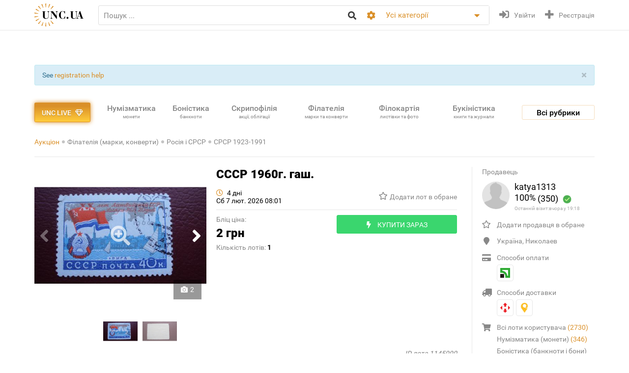

--- FILE ---
content_type: text/html; charset=utf-8
request_url: https://unc.ua/uk/auction/sssr-1960g-gash-1145990
body_size: 22877
content:
<!DOCTYPE html>
<html xmlns="http://www.w3.org/1999/xhtml" lang="uk">
<head>
    <meta charset="utf-8"/>


    <link hreflang="ru" rel="alternate" href="https://unc.ua/auction/sssr-1960g-gash-1145990" />
<link hreflang="en" rel="alternate" href="https://unc.ua/en/auction/sssr-1960g-gash-1145990" />
<link rel="canonical" href="https://unc.ua/auction/sssr-1960g-gash-1145990" />
<link rel="stylesheet" type="text/css" href="/assets/1a2c977b/css/app.min.css?v=20250315" />
<link rel="stylesheet" type="text/css" href="/assets/1a2c977b/css/style.css?v=20250315" />
<link rel="stylesheet" type="text/css" href="/assets/1a2c977b/css/live_search.css?v=20250315" />
<link rel="stylesheet" type="text/css" href="/assets/3b7d59a1/css/auth.css" />
<style type="text/css">
/*<![CDATA[*/
.header__search__inputbox::placeholder {
  color: #888888;
}
/*]]>*/
</style>
<script type="text/javascript" src="/assets/ffe7739f/JsTrans.min.js"></script>
<script type="text/javascript" src="/assets/c65c6dd0/dictionary-88b9d34de1.js"></script>
<script type="text/javascript">
/*<![CDATA[*/
Yii.translate.config.language="uk";

    csrfTokenName = 'token';
    csrfToken='VkNsQ2cyNGFjV3lORElkMzlOWTRfTFh6V2VLY1JMT3JR2_-W3bIUwQ8QKR7RqoXOkyfx0ldQfcH2tClrQKr5Sg==';
    if (typeof console == 'undefined') var console = { log: function() {} };
    

/*]]>*/
</script>
<title>СССР 1960г. гаш. купить на | Аукціон для колекціонерів UNC.UA UNC.UA</title>
    <meta name="description" content="Купить СССР 1960г. гаш. на Аукціон для колекціонерів UNC.UA UNC.UA На головному українському аукціоні для колекціонерів філателістів UNC.UA можна купити і продати  марки та конверти СРСР 1923-1991">
    <meta name="keywords" content="Марка, конверт, поштове, відправлення, гасіння, тема, клейовий шар, номінал, пошта, лист, листівка, перфорація, тираж">
    <meta name="viewport" content="width=device-width, initial-scale=1">

    <meta property="og:title" content="СССР 1960г. гаш. купить на | Аукціон для колекціонерів UNC.UA UNC.UA"/>

    
    <meta property="og:image" content="https://unc.ua/i2/8659/thumbs/large_sssr-1960g-gash_3599816.JPG" />
<meta name="yandex-verification" content="ed3feae482d9995a" />


    <link rel="icon" href="/favicon.png" type="image/png" />
    <link rel="shortcut icon" href="/favicon.png" type="image/png" />
    <link rel="apple-touch-icon" href="/apple-touch-icon.png">
   
    <script type="text/javascript">
var ajaxAddFavoriteUrl = '/uk/user/addFavorite';
var ajaxAddBlacklistUrl = '/uk/user/user/addBlacklist';
var ajaxTrackCategoryUrl = '/uk/auction/track_category';
var ajaxTrackOwnerUrl = '/uk/auction/track_owner';
var ajaxReportUrl = '/uk/auction/report';
var loginUrl = '/user/user/login';
</script>
<!-- Google Tag Manager -->
<script>(function(w,d,s,l,i){w[l]=w[l]||[];w[l].push({'gtm.start':
new Date().getTime(),event:'gtm.js'});var f=d.getElementsByTagName(s)[0],
j=d.createElement(s),dl=l!='dataLayer'?'&l='+l:'';j.async=true;j.src=
'https://www.googletagmanager.com/gtm.js?id='+i+dl;f.parentNode.insertBefore(j,f);
})(window,document,'script','dataLayer','GTM-KZTKHR2');</script>
<!-- End Google Tag Manager -->
<!-- Facebook Pixel Code -->
<script>
!function(f,b,e,v,n,t,s)
{if(f.fbq)return;n=f.fbq=function(){n.callMethod?
n.callMethod.apply(n,arguments):n.queue.push(arguments)};
if(!f._fbq)f._fbq=n;n.push=n;n.loaded=!0;n.version='2.0';
n.queue=[];t=b.createElement(e);t.async=!0;
t.src=v;s=b.getElementsByTagName(e)[0];
s.parentNode.insertBefore(t,s)}(window,document,'script',
'https://connect.facebook.net/en_US/fbevents.js');
 fbq('init', '433231193811743'); 
fbq('track', 'PageView');
</script>
<noscript>
 <img height="1" width="1" 
src="https://www.facebook.com/tr?id=433231193811743&ev=PageView
&noscript=1"/>
</noscript>
<!-- End Facebook Pixel Code -->
<script async src="https://pagead2.googlesyndication.com/pagead/js/adsbygoogle.js?client=ca-pub-8669459749273407"
     crossorigin="anonymous"></script></head>
<body class="page-lot">
<!-- Google Tag Manager (noscript) -->
<noscript><iframe src="https://www.googletagmanager.com/ns.html?id=GTM-KZTKHR2"
height="0" width="0" style="display:none;visibility:hidden"></iframe></noscript>
<!-- End Google Tag Manager (noscript) -->    

<div id="wrapper" class="wrapper" data-role="page">

    <header class="wrapper header">
    <div class="container">
        <div class="header__btns-menu">
            <div class="btn header__btn-menu-toggle"><i class="fas fa-bars"></i></div>
        </div>

        <div class="header__menu">
            <div class="btn header__btn-menu-toggle"><i class="fa fa-times"></i></div>

            <nav class="header__menu__list scrollbar">
                                            <a href="/uk/pages/about"  class="header__menu__item">Про нас</a>
                                            <a href="/uk/pages/lot-promo-options"  class="header__menu__item">Реклама лотів</a>
                                            <a href="/uk/pages/banerna-reklama-na-unc"  class="header__menu__item">Банерна реклама</a>
                                            <a href="/uk/pages/otsenka-lota"  class="header__menu__item">Подати лот на оцінку</a>
                                            <a href="/uk/slovar"  class="header__menu__item">Словник колекціонера</a>
                                            <a href="/uk/pages/slet-kollekcionerov-kiev"  class="header__menu__item">Зустрічі колекціонерів Києва</a>
                                                                <a href="/uk/pages/faq"  class="header__menu__item">Поширені запитання</a>
                                            <a href="/uk/pages/sovety-pokupatelyam"  class="header__menu__item">Поради з безпечних угод для покупців</a>
                                            <a href="/uk/pages/how-to-sell"  class="header__menu__item">Поради та правила для Продавців</a>
                                            <a href="/uk/pages/unc-live-pravila"  class="header__menu__item">Правила аукціонів UNC LIVE</a>
                                            <a href="/uk/pages/rules"  class="header__menu__item">Угода користувача</a>
                                        <a href="/uk/blog"  class="header__menu__item">Колонки колекціонерів</a>
                    <a href="/uk/pochitat"  class="header__menu__item">Почитати</a>
            </nav>
        </div>

        <a href="/uk/auction/unc-live" class="header__btn-premium btn btn-premium"><span>UNC live</span><i class="far fa-gem"></i></a>

        <a href="/uk/" class="header__logo"><img src="/assets/1a2c977b/img/logo.svg" alt="Аукціон для колекціонерів UNC.UA UNC.UA" /></a>

        <div class="header__search">
            <form action="/uk/auction" method="get" onsubmit="if($.trim($('[name=search]',$(this)).val()) == '') return false;">
        <div class="header__search__head">
        <input required type="search" class="header__search__inputbox" autocomplete="off" name="search" value="" placeholder="Пошук ..." />
        <button class="btn header__search__btn-submit" type="submit"><i class="fa fa-search"></i></button>
    </div>

    <div class="header__search__more">
        <div class="header__search__options">
            <div class="header__search__options__btn-open"><i class="fa fa-cog"></i></div>
            <div class="header__search__options__list">
                <div class="header__search__options__block">
                    <div class="form-group">
                        <input value="or" class="iradio" id="search_options_word-1" type="radio" name="andor_type" />                        <label for="search_options_word-1">Пошук будь-якого слова з фрази</label>
                    </div>

                    <div class="form-group">
                        <input value="and" class="iradio" id="search_options_word-2" checked="checked" type="radio" name="andor_type" />                        <label for="search_options_word-2">Пошук по фразі вцілому</label>
                    </div>
                    <div class="form-group">
                        <input type="checkbox" name="truncation" class="icheckbox" value="true" id="search_options_truncation" checked>
                        <label for="search_options_truncation">Частковий збіг слів в тексті</label>
                    </div>
                </div>

                <div class="header__search__options__block">
                    <div class="form-group">
                        <input type="checkbox" name="search_content[]" class="icheckbox" value="name" id="search_options_name" checked>
                        <label for="search_options_name">Пошук тільки за назвою лота</label>
                    </div>

                    <div class="form-group">
                        <input type="checkbox" name="search_content[]" class="icheckbox" value="text" id="search_options_desc" >
                        <label for="search_options_desc">Пошук по опису лота</label>
                    </div>
                </div>
            </div>
        </div>
        <div class="header__search__categories">
            <div class="header__search__categories__current" title="Все категории">Усі категорії</div>
            <div class="header__search__categories__list scrollbar">
                <label class="is-current">
                    <input type="radio" name="cat" value="" checked="checked">
                    <span>Усі категорії</span>
                </label>
                                <label>
                    <input type="radio" name="cat"  value="2008">
                    <span>Нумізматика (монети)</span>
                </label>
                                <label>
                    <input type="radio" name="cat"  value="2021">
                    <span>Боністика (банкноти і бони)</span>
                </label>
                                <label>
                    <input type="radio" name="cat"  value="2022">
                    <span>Скрипофілія (акції, облігації)</span>
                </label>
                                <label>
                    <input type="radio" name="cat"  value="2024">
                    <span>Букіністика (книги, журнали)</span>
                </label>
                                <label>
                    <input type="radio" name="cat"  value="2023">
                    <span>Філокартія (листівки та фото)</span>
                </label>
                                <label>
                    <input type="radio" name="cat"  value="2020">
                    <span>Філателія (марки, конверти)</span>
                </label>
                                <label>
                    <input type="radio" name="cat"  value="2471">
                    <span>Старі документи</span>
                </label>
                                <label>
                    <input type="radio" name="cat"  value="2100">
                    <span>Мистецтво та антикваріат</span>
                </label>
                                <label>
                    <input type="radio" name="cat"  value="2025">
                    <span>Фалеристика (ордени, медалі, значки)</span>
                </label>
                                <label>
                    <input type="radio" name="cat"  value="2485">
                    <span>Мілітарія</span>
                </label>
                                <label>
                    <input type="radio" name="cat"  value="3879">
                    <span>Античність та середньовіччя</span>
                </label>
                                <label>
                    <input type="radio" name="cat"  value="2225">
                    <span>Інші колекції</span>
                </label>
                                <hr>
                <label ><input  type="radio" name="cat" value="users"><span>Користувачі</span></label>
            </div>
        </div>
    </div>

    <div class="btn header__search__btn-close"><i class="fa fa-times"></i></div>
</form>        </div>

        <div class="btn header__search__btn-open"><i class="fa fa-search"></i></div>
        
                <div class="header__auth">
            <a href="#modal__login" class="header__auth__btn header__auth__btn-login js-modal_link-inline" title="Увійти" onclick="ga('send', 'event', 'users', 'click', 'login')"><i class="fa fa-sign-in-alt"></i><span>Увійти</span></a>
            <a href="#modal__registration" class="header__auth__btn header__auth__btn-registration js-modal_link-inline" title="Реєстрація"><i class="fas fa-plus"></i><span>Реєстрація</span></a>
        </div>
                
    </div>
</header>

    <div class="container catalog__flash">
    <div id="yw0"><div class="alert in alert-block fade alert-info"><a href="#" class="close" data-dismiss="alert">&times;</a>See <a href="/pages/registration-help">registration help</a></div></div></div>
    <section class="body">
    <div class="wrapper">
        <div class="container">
            
                <div class="lot__top">
                    <div class="menu_catalog">
    <div class="container">
        <div class="menu_catalog__container">
            <div class="menu_catalog__main">
                <a href="/uk/auction/unc-live" class="btn btn-premium menu_catalog__btn-premium">
                    <span>UNC live</span>
                    <i class="far fa-gem"></i>
                </a>

                <nav class="menu_catalog__main__list">
                                                    <a href="/uk/auctions/numizmatika-monety-2008" class="menu_catalog__main__item">
                                <div>Нумізматика </div>
                                                                    <span class="menu_catalog__main__item__subtitle"> монети</span>
                                                            </a>
                                                    <a href="/uk/auctions/bonistika-banknoti-i-bony-2021" class="menu_catalog__main__item">
                                <div>Боністика </div>
                                                                    <span class="menu_catalog__main__item__subtitle"> банкноти</span>
                                                            </a>
                                                    <a href="/uk/auctions/scripofiliya-akcii-obligacii-2022" class="menu_catalog__main__item">
                                <div>Скрипофілія </div>
                                                                    <span class="menu_catalog__main__item__subtitle"> акції, облігації</span>
                                                            </a>
                                                    <a href="/uk/auctions/filateliya-marki-konverty-2020" class="menu_catalog__main__item">
                                <div>Філателія </div>
                                                                    <span class="menu_catalog__main__item__subtitle"> марки та конверти</span>
                                                            </a>
                                                    <a href="/uk/auctions/filokartiya-otkrytki-2023" class="menu_catalog__main__item">
                                <div>Філокартія </div>
                                                                    <span class="menu_catalog__main__item__subtitle"> листівки та фото</span>
                                                            </a>
                                                    <a href="/uk/auctions/bukinistika-knigi-zhurnaly-2024" class="menu_catalog__main__item">
                                <div>Букіністика </div>
                                                                    <span class="menu_catalog__main__item__subtitle"> книги та журнали</span>
                                                            </a>
                                                    <a href="/uk/auctions/iskusstvo-i-antikvariat-2100" class="menu_catalog__main__item">
                                <div>Мистецтво </div>
                                                                    <span class="menu_catalog__main__item__subtitle"> та антикваріат</span>
                                                            </a>
                                                    <a href="javascript:void(0);" class="menu_catalog__main__item">
                                <div>Всі<br><span class="small_t">рубрики</span></div>
                                                            </a>
                                        </nav>

                <div class="js-menu_catalog__btn menu_catalog__btn-open toggle-block">
                    <span>Всі рубрики</span></div>
                <div class="js-menu_catalog__btn menu_catalog__btn-close btn-close-red toggle-block">
                    <span>Закрити</span><i class="fa fa-times"></i></div>
            </div>


            <div class="menu_catalog__list">

                
                        <div class="menu_catalog__block">
                            <a href="/uk/auctions/numizmatika-monety-2008" class="menu_catalog__block__head">
                                
                                <div>Нумізматика &nbsp;<b>(56946)</b></div>
                                <span class="menu_catalog__block__head__subtitle">монети</span>
                            </a>
                            <div class="menu_catalog__block__list">
                                                                    <a href="/uk/auctions/numizmatika-antichnye-i-srednevekovuye-monety-2040" class="menu_catalog__block__item">
                                        <span>Античні і середньовічні монети</span>
                                        <b> (238)</b>
                                    </a>
                                                                    <a href="/uk/auctions/numizmatika-monety-ukrainy-2170" class="menu_catalog__block__item">
                                        <span>Монети України</span>
                                        <b> (4443)</b>
                                    </a>
                                                                    <a href="/uk/auctions/numizmatika-monety-rossiya-i-sssr-2789" class="menu_catalog__block__item">
                                        <span>Росія та СРСР</span>
                                        <b> (8969)</b>
                                    </a>
                                                                    <a href="/uk/auctions/numizmatika-monety-avstraliya-i-okeaniya-2188" class="menu_catalog__block__item">
                                        <span>Австралія та Океанія</span>
                                        <b> (1194)</b>
                                    </a>
                                                                    <a href="/uk/auctions/numizmatika-monety-aziya-2186" class="menu_catalog__block__item">
                                        <span>Азія</span>
                                        <b> (5389)</b>
                                    </a>
                                                                <div class="menu_catalog__block__list__more">
                                                                            <a href="/uk/auctions/numizmatika-monety-afrika-2187" class="menu_catalog__block__item">
                                            <span>Африка</span>
                                            <b> (3698)</b>
                                        </a>
                                                                            <a href="/uk/auctions/numizmatika-monety-evropa-2177" class="menu_catalog__block__item">
                                            <span>Європа</span>
                                            <b> (22930)</b>
                                        </a>
                                                                            <a href="/uk/auctions/numizmatika-monety-severnaya-amerika-2180" class="menu_catalog__block__item">
                                            <span>Північна Америка</span>
                                            <b> (4358)</b>
                                        </a>
                                                                            <a href="/uk/auctions/numizmatika-monety-yuzhnaya-amerika-2181" class="menu_catalog__block__item">
                                            <span>Південна Америка</span>
                                            <b> (1781)</b>
                                        </a>
                                                                            <a href="/uk/auctions/numizmatika-bankovskie-slitki-3887" class="menu_catalog__block__item">
                                            <span>Банківські злитки</span>
                                            <b> (1)</b>
                                        </a>
                                                                            <a href="/uk/auctions/zhetony-3785" class="menu_catalog__block__item">
                                            <span>Жетони</span>
                                            <b> (852)</b>
                                        </a>
                                                                            <a href="/uk/auctions/numizmatika-monety-kollekcii-nabory-i-loty-2195" class="menu_catalog__block__item">
                                            <span>Колекції, набори і лоти</span>
                                            <b> (61)</b>
                                        </a>
                                                                            <a href="/uk/auctions/kopii-3786" class="menu_catalog__block__item">
                                            <span>Копії</span>
                                            <b> (1096)</b>
                                        </a>
                                                                            <a href="/uk/auctions/nastolnye-medali-3784" class="menu_catalog__block__item">
                                            <span>Настільні медалі</span>
                                            <b> (616)</b>
                                        </a>
                                                                            <a href="/uk/auctions/numizmatika-monety-spravochnaya-literatura-i-akcessuary-2196" class="menu_catalog__block__item">
                                            <span>Довідкова література та аксесуари</span>
                                            <b> (1135)</b>
                                        </a>
                                                                            <a href="/uk/auctions/numizmatika-monety-drugoe-2197" class="menu_catalog__block__item">
                                            <span>Інше</span>
                                            <b> (185)</b>
                                        </a>
                                                                    </div>
                                <div class="menu_catalog__block__item__more">
                                    <span>Ще</span>
                                    <i class="fa fa-caret-down"></i>
                                </div>
                            </div>
                        </div>
                    
                        <div class="menu_catalog__block">
                            <a href="/uk/auctions/bonistika-banknoti-i-bony-2021" class="menu_catalog__block__head">
                                
                                <div>Боністика &nbsp;<b>(22296)</b></div>
                                <span class="menu_catalog__block__head__subtitle">банкноти і бони</span>
                            </a>
                            <div class="menu_catalog__block__list">
                                                                    <a href="/uk/auctions/denezhnye-znaki-3147" class="menu_catalog__block__item">
                                        <span>Грошові знаки </span>
                                        <b> (18401)</b>
                                    </a>
                                                                    <a href="/uk/auctions/bonistika-ukraina-2220" class="menu_catalog__block__item">
                                        <span>Бони</span>
                                        <b> (2840)</b>
                                    </a>
                                                                    <a href="/uk/auctions/bonistika-obrazcy-2575" class="menu_catalog__block__item">
                                        <span>Зразки</span>
                                        <b> (21)</b>
                                    </a>
                                                                    <a href="/uk/auctions/bonistika-suvenirnye-banknoty-2510" class="menu_catalog__block__item">
                                        <span>Сувенірні банкноти</span>
                                        <b> (348)</b>
                                    </a>
                                                                    <a href="/uk/auctions/bonistika-kollekcii-nabory-i-loty-2216" class="menu_catalog__block__item">
                                        <span>Колекції, набори і лоти</span>
                                        <b> (7)</b>
                                    </a>
                                                                <div class="menu_catalog__block__list__more">
                                                                            <a href="/uk/auctions/kopii-i-3181" class="menu_catalog__block__item">
                                            <span>Копіі та новоділи</span>
                                            <b> (245)</b>
                                        </a>
                                                                            <a href="/uk/auctions/bonistika-spravochnaya-literatura-i-akcessuary-2217" class="menu_catalog__block__item">
                                            <span>Довідкова література та аксесуари</span>
                                            <b> (319)</b>
                                        </a>
                                                                            <a href="/uk/auctions/bonistika-drugoe-2218" class="menu_catalog__block__item">
                                            <span>Інше</span>
                                            <b> (115)</b>
                                        </a>
                                                                    </div>
                                <div class="menu_catalog__block__item__more">
                                    <span>Ще</span>
                                    <i class="fa fa-caret-down"></i>
                                </div>
                            </div>
                        </div>
                    
                        <div class="menu_catalog__block">
                            <a href="/uk/auctions/scripofiliya-akcii-obligacii-2022" class="menu_catalog__block__head">
                                
                                <div>Скрипофілія &nbsp;<b>(2907)</b></div>
                                <span class="menu_catalog__block__head__subtitle">акції, облігації</span>
                            </a>
                            <div class="menu_catalog__block__list">
                                                                    <a href="/uk/auctions/scripofiliya-akcii-i-obligacii-carskoi-rossii-2026" class="menu_catalog__block__item">
                                        <span>Акції облігації Царської Росії</span>
                                        <b> (103)</b>
                                    </a>
                                                                    <a href="/uk/auctions/scripofiliya-obligacii-sssr-2027" class="menu_catalog__block__item">
                                        <span>Облігації СРСР</span>
                                        <b> (287)</b>
                                    </a>
                                                                    <a href="/uk/auctions/scripofiliya-akcii-i-obligacii-ukrainy-2029" class="menu_catalog__block__item">
                                        <span>Акції та облігації України</span>
                                        <b> (157)</b>
                                    </a>
                                                                    <a href="/uk/auctions/scripofiliya-inostrannie-akcii-i-obligacii-2030" class="menu_catalog__block__item">
                                        <span>Іноземні акції і облігації</span>
                                        <b> (149)</b>
                                    </a>
                                                                    <a href="/uk/auctions/scripofiliya-strahovanie-polisy-svidetelstva-kvitancii-2038" class="menu_catalog__block__item">
                                        <span>Страхування (поліси, свідоцтва, квитанції)</span>
                                        <b> (189)</b>
                                    </a>
                                                                <div class="menu_catalog__block__list__more">
                                                                            <a href="/uk/auctions/scripofiliya-bankovskie-i-finansovye-dokumenty-2472" class="menu_catalog__block__item">
                                            <span>Банківські та фінансові документи</span>
                                            <b> (174)</b>
                                        </a>
                                                                            <a href="/uk/auctions/scripofiliya-scheta-kvitancii-pisma-i-drugie-finansovye-dokumenty-2505" class="menu_catalog__block__item">
                                            <span>Рахунки, квитанції, листи</span>
                                            <b> (361)</b>
                                        </a>
                                                                            <a href="/uk/auctions/vekselya-cheki-dolgovie-raspiski-2032" class="menu_catalog__block__item">
                                            <span>Векселі, чеки, розписки</span>
                                            <b> (152)</b>
                                        </a>
                                                                            <a href="/uk/auctions/scripofiliya-lotereinie-bileti-2258" class="menu_catalog__block__item">
                                            <span>Лотерейні квитки</span>
                                            <b> (1230)</b>
                                        </a>
                                                                            <a href="/uk/auctions/scripofiliya-obrazcy-2573" class="menu_catalog__block__item">
                                            <span>Зразки</span>
                                            <b> (0)</b>
                                        </a>
                                                                            <a href="/uk/auctions/scripofiliya-kollekcii-2033" class="menu_catalog__block__item">
                                            <span>Колекції</span>
                                            <b> (0)</b>
                                        </a>
                                                                            <a href="/uk/auctions/skripofiliya-kupony-akciy-i-obligaciy-3481" class="menu_catalog__block__item">
                                            <span>Купони акцій та облігацій</span>
                                            <b> (77)</b>
                                        </a>
                                                                            <a href="/uk/auctions/literatura-po-skripofilii-aksessuary-2034" class="menu_catalog__block__item">
                                            <span>Література по скріпофіліі, аксесуари</span>
                                            <b> (1)</b>
                                        </a>
                                                                            <a href="/uk/auctions/scripofiliya-drugoe-2035" class="menu_catalog__block__item">
                                            <span>Інше</span>
                                            <b> (27)</b>
                                        </a>
                                                                    </div>
                                <div class="menu_catalog__block__item__more">
                                    <span>Ще</span>
                                    <i class="fa fa-caret-down"></i>
                                </div>
                            </div>
                        </div>
                    
                        <div class="menu_catalog__block">
                            <a href="/uk/auctions/bukinistika-knigi-zhurnaly-2024" class="menu_catalog__block__head">
                                
                                <div>Букіністика &nbsp;<b>(70043)</b></div>
                                <span class="menu_catalog__block__head__subtitle">книги, журнали</span>
                            </a>
                            <div class="menu_catalog__block__list">
                                                                    <a href="/uk/auctions/bukinistika-antikvarnuye-izdaniya-do-1920-2294" class="menu_catalog__block__item">
                                        <span>Антикварні видання до 1920</span>
                                        <b> (3870)</b>
                                    </a>
                                                                    <a href="/uk/auctions/bukinistika-izdaniya-s-1961-hudozhestvennaya-literatura-2396" class="menu_catalog__block__item">
                                        <span>Художня література</span>
                                        <b> (13136)</b>
                                    </a>
                                                                    <a href="/uk/auctions/bukinistika-izdaniya-s-1961-detskaya-literatura-2397" class="menu_catalog__block__item">
                                        <span>Дитяча література</span>
                                        <b> (6075)</b>
                                    </a>
                                                                    <a href="/uk/auctions/bukinistika-biografii-vospominaniya-i-memuary-2378" class="menu_catalog__block__item">
                                        <span>Біографії, спогади та мемуари</span>
                                        <b> (1078)</b>
                                    </a>
                                                                    <a href="/uk/auctions/bukinistika-kultura-i-iskusstvo-2398" class="menu_catalog__block__item">
                                        <span>Культура та мистецтво</span>
                                        <b> (4589)</b>
                                    </a>
                                                                <div class="menu_catalog__block__list__more">
                                                                            <a href="/uk/auctions/folklor-3798" class="menu_catalog__block__item">
                                            <span>Фольклор</span>
                                            <b> (129)</b>
                                        </a>
                                                                            <a href="/uk/auctions/bukinistika-izdaniya-s-1961-muzyka-2399" class="menu_catalog__block__item">
                                            <span>Музика, ноти</span>
                                            <b> (758)</b>
                                        </a>
                                                                            <a href="/uk/auctions/etika-estetika-3261" class="menu_catalog__block__item">
                                            <span>Етика та естетика</span>
                                            <b> (31)</b>
                                        </a>
                                                                            <a href="/uk/auctions/bukinistika-izdaniya-s-1961-istoriya-2394" class="menu_catalog__block__item">
                                            <span>Історія</span>
                                            <b> (3924)</b>
                                        </a>
                                                                            <a href="/uk/auctions/bukinistika-nauka-i-tehnika-2390" class="menu_catalog__block__item">
                                            <span>Науково-технічна література</span>
                                            <b> (1084)</b>
                                        </a>
                                                                            <a href="/uk/auctions/bukinistika-obshchestvennye-i-gumanitarnye-nauki-3087" class="menu_catalog__block__item">
                                            <span>Суспільні та гуманітарні науки</span>
                                            <b> (479)</b>
                                        </a>
                                                                            <a href="/uk/auctions/bukinistika-slovari-2392" class="menu_catalog__block__item">
                                            <span>Словники</span>
                                            <b> (288)</b>
                                        </a>
                                                                            <a href="/uk/auctions/enciklopedii-3799" class="menu_catalog__block__item">
                                            <span>Енциклопедії</span>
                                            <b> (265)</b>
                                        </a>
                                                                            <a href="/uk/auctions/bukinistika-knigi-zhurnaly-spravochniki-3572" class="menu_catalog__block__item">
                                            <span>Довідники</span>
                                            <b> (971)</b>
                                        </a>
                                                                            <a href="/uk/auctions/starinnye-dokumenty-instrukcii-i-pravila-2232" class="menu_catalog__block__item">
                                            <span>Інструкції та правила</span>
                                            <b> (420)</b>
                                        </a>
                                                                            <a href="/uk/auctions/uchebnye-posobiya-i-3269" class="menu_catalog__block__item">
                                            <span>Освітня література</span>
                                            <b> (1775)</b>
                                        </a>
                                                                            <a href="/uk/auctions/bukinistika-puteshestviya-i-putevoditeli-2393" class="menu_catalog__block__item">
                                            <span>Подорожі і путівники</span>
                                            <b> (1093)</b>
                                        </a>
                                                                            <a href="/uk/auctions/bukinistika-religiya-2400" class="menu_catalog__block__item">
                                            <span>Релігія</span>
                                            <b> (246)</b>
                                        </a>
                                                                            <a href="/uk/auctions/bukinistika-filosofiya-2538" class="menu_catalog__block__item">
                                            <span>Філософія</span>
                                            <b> (207)</b>
                                        </a>
                                                                            <a href="/uk/auctions/psihologiya-3789" class="menu_catalog__block__item">
                                            <span>Психологія, самопізнання</span>
                                            <b> (240)</b>
                                        </a>
                                                                            <a href="/uk/auctions/publicystika-3807" class="menu_catalog__block__item">
                                            <span>Публіцистика</span>
                                            <b> (132)</b>
                                        </a>
                                                                            <a href="/uk/auctions/bukinistika-izdaniya-s-1961-ezoterika-2565" class="menu_catalog__block__item">
                                            <span>Езотерика</span>
                                            <b> (257)</b>
                                        </a>
                                                                            <a href="/uk/auctions/bukinistika-izdaniya-s-1961-medicyna-2391" class="menu_catalog__block__item">
                                            <span>Медицина</span>
                                            <b> (1224)</b>
                                        </a>
                                                                            <a href="/uk/auctions/sportivnaya-litertura-3787" class="menu_catalog__block__item">
                                            <span>Спортивна література</span>
                                            <b> (528)</b>
                                        </a>
                                                                            <a href="/uk/auctions/mir-dikoy-3803" class="menu_catalog__block__item">
                                            <span>Світ дикої природи</span>
                                            <b> (268)</b>
                                        </a>
                                                                            <a href="/uk/auctions/bukinistika-dosug-i-hobbi-2395" class="menu_catalog__block__item">
                                            <span>Дозвілля і хобі</span>
                                            <b> (390)</b>
                                        </a>
                                                                            <a href="/uk/auctions/kulinariya-3268" class="menu_catalog__block__item">
                                            <span>Кулінарія</span>
                                            <b> (485)</b>
                                        </a>
                                                                            <a href="/uk/auctions/rukodelie-3571" class="menu_catalog__block__item">
                                            <span>Рукоділля</span>
                                            <b> (306)</b>
                                        </a>
                                                                            <a href="/uk/auctions/bukinistika-dom-i-interier-3257" class="menu_catalog__block__item">
                                            <span>Будинок та інтер'єр</span>
                                            <b> (129)</b>
                                        </a>
                                                                            <a href="/uk/auctions/selskoe-3788" class="menu_catalog__block__item">
                                            <span>Сільське господарство</span>
                                            <b> (337)</b>
                                        </a>
                                                                            <a href="/uk/auctions/gazety-i-zhurnaly-2295" class="menu_catalog__block__item">
                                            <span>Газети та журнали</span>
                                            <b> (4888)</b>
                                        </a>
                                                                            <a href="/uk/auctions/bukinistika-gravury-i-litografii-2512" class="menu_catalog__block__item">
                                            <span>Гравюри та літографії</span>
                                            <b> (6365)</b>
                                        </a>
                                                                            <a href="/uk/auctions/bukinistika-karty-plany-2382" class="menu_catalog__block__item">
                                            <span>Карти і плани</span>
                                            <b> (1532)</b>
                                        </a>
                                                                            <a href="/uk/auctions/bukinistika-afishi-i-plakaty-2513" class="menu_catalog__block__item">
                                            <span>Афіші та плакати</span>
                                            <b> (9306)</b>
                                        </a>
                                                                            <a href="/uk/auctions/bukinistika-ekslibrisy-2381" class="menu_catalog__block__item">
                                            <span>Екслібриси</span>
                                            <b> (220)</b>
                                        </a>
                                                                            <a href="/uk/auctions/miniatyurnye-3896" class="menu_catalog__block__item">
                                            <span>Мініатюрні книжки</span>
                                            <b> (70)</b>
                                        </a>
                                                                            <a href="/uk/auctions/rukopisi-i-avtografi-3797" class="menu_catalog__block__item">
                                            <span>Рукописи та автографи</span>
                                            <b> (185)</b>
                                        </a>
                                                                            <a href="/uk/auctions/bukinistika-biblioteki-i-sobraniya-2315" class="menu_catalog__block__item">
                                            <span>Бібліотеки та зібрання</span>
                                            <b> (5)</b>
                                        </a>
                                                                            <a href="/uk/auctions/bukinistika-izdaniya-s-1961-knigi-na-inostrannom-2401" class="menu_catalog__block__item">
                                            <span>Видання іноземними мовами</span>
                                            <b> (681)</b>
                                        </a>
                                                                            <a href="/uk/auctions/bukinistika-drugoe-3088" class="menu_catalog__block__item">
                                            <span>Інше</span>
                                            <b> (2077)</b>
                                        </a>
                                                                    </div>
                                <div class="menu_catalog__block__item__more">
                                    <span>Ще</span>
                                    <i class="fa fa-caret-down"></i>
                                </div>
                            </div>
                        </div>
                    
                        <div class="menu_catalog__block">
                            <a href="/uk/auctions/filokartiya-otkrytki-2023" class="menu_catalog__block__head">
                                
                                <div>Філокартія &nbsp;<b>(169119)</b></div>
                                <span class="menu_catalog__block__head__subtitle">листівки та фото</span>
                            </a>
                            <div class="menu_catalog__block__list">
                                                                    <a href="/uk/auctions/goroda-3671" class="menu_catalog__block__item">
                                        <span>Міста</span>
                                        <b> (46339)</b>
                                    </a>
                                                                    <a href="/uk/auctions/filokartiya-otkrytki-temy-2577" class="menu_catalog__block__item">
                                        <span>Листівки за темами</span>
                                        <b> (60754)</b>
                                    </a>
                                                                    <a href="/uk/auctions/filokartiya-otkrytki-foto-2349" class="menu_catalog__block__item">
                                        <span>Фотографії</span>
                                        <b> (52560)</b>
                                    </a>
                                                                    <a href="/uk/auctions/filokartiya-otkrytki-sbornye-loty-i-kollekcii-2561" class="menu_catalog__block__item">
                                        <span>Збірні лоти і колекції</span>
                                        <b> (78)</b>
                                    </a>
                                                                    <a href="/uk/auctions/filokartiya-otkrytki-albomy-i-nabory-2861" class="menu_catalog__block__item">
                                        <span>Альбоми та набори</span>
                                        <b> (483)</b>
                                    </a>
                                                                <div class="menu_catalog__block__list__more">
                                                                            <a href="/uk/auctions/filokartiya-otkrytki-foto-kopii-i-novodely-2386" class="menu_catalog__block__item">
                                            <span>Копії та новоділи</span>
                                            <b> (49)</b>
                                        </a>
                                                                            <a href="/uk/auctions/filokartiya-otkrytki-literatura-i-akcessuary-2062" class="menu_catalog__block__item">
                                            <span>Література і аксесуари</span>
                                            <b> (214)</b>
                                        </a>
                                                                            <a href="/uk/auctions/drugie-2874" class="menu_catalog__block__item">
                                            <span>Інші</span>
                                            <b> (8642)</b>
                                        </a>
                                                                    </div>
                                <div class="menu_catalog__block__item__more">
                                    <span>Ще</span>
                                    <i class="fa fa-caret-down"></i>
                                </div>
                            </div>
                        </div>
                    
                        <div class="menu_catalog__block">
                            <a href="/uk/auctions/filateliya-marki-konverty-2020" class="menu_catalog__block__head">
                                
                                <div>Філателія &nbsp;<b>(113679)</b></div>
                                <span class="menu_catalog__block__head__subtitle">марки, конверти</span>
                            </a>
                            <div class="menu_catalog__block__list">
                                                                    <a href="/uk/auctions/filateliya-marki-konverty-ukraina-2404" class="menu_catalog__block__item">
                                        <span>Україна</span>
                                        <b> (7298)</b>
                                    </a>
                                                                    <a href="/uk/auctions/filateliya-marki-konverty-rossiya-i-sssr-2410" class="menu_catalog__block__item">
                                        <span>Росія і СРСР</span>
                                        <b> (42450)</b>
                                    </a>
                                                                    <a href="/uk/auctions/filateliya-marki-konverty-avstraliya-i-okeaniya-2875" class="menu_catalog__block__item">
                                        <span>Австралія та Океанія</span>
                                        <b> (961)</b>
                                    </a>
                                                                    <a href="/uk/auctions/filateliya-marki-konverty-aziya-2876" class="menu_catalog__block__item">
                                        <span>Азія</span>
                                        <b> (5756)</b>
                                    </a>
                                                                    <a href="/uk/auctions/filateliya-marki-konverty-amerika-2879" class="menu_catalog__block__item">
                                        <span>Америка</span>
                                        <b> (5290)</b>
                                    </a>
                                                                <div class="menu_catalog__block__list__more">
                                                                            <a href="/uk/auctions/filateliya-marki-konverty-afrika-2877" class="menu_catalog__block__item">
                                            <span>Африка</span>
                                            <b> (5114)</b>
                                        </a>
                                                                            <a href="/uk/auctions/filateliya-marki-konverty-evropa-2878" class="menu_catalog__block__item">
                                            <span>Європа</span>
                                            <b> (27947)</b>
                                        </a>
                                                                            <a href="/uk/auctions/marki-3712" class="menu_catalog__block__item">
                                            <span>Марки ООН</span>
                                            <b> (161)</b>
                                        </a>
                                                                            <a href="/uk/auctions/celye-i-celnye-filatelisticheskie-3916" class="menu_catalog__block__item">
                                            <span>Цілі та цільні філателістичні матеріали</span>
                                            <b> (9)</b>
                                        </a>
                                                                            <a href="/uk/auctions/kollekcii-i-loty-3140" class="menu_catalog__block__item">
                                            <span>Колекції та лоти</span>
                                            <b> (13181)</b>
                                        </a>
                                                                            <a href="/uk/auctions/kopii-marok-3804" class="menu_catalog__block__item">
                                            <span>Копії марок</span>
                                            <b> (49)</b>
                                        </a>
                                                                            <a href="/uk/auctions/filateliya-marki-konverty-spravochnaya-literatura-i-akcessuary-2424" class="menu_catalog__block__item">
                                            <span>Довідкова література та аксесуари</span>
                                            <b> (1312)</b>
                                        </a>
                                                                            <a href="/uk/auctions/filateliya-marki-konverty-drugoe-2823" class="menu_catalog__block__item">
                                            <span>Інше</span>
                                            <b> (4151)</b>
                                        </a>
                                                                    </div>
                                <div class="menu_catalog__block__item__more">
                                    <span>Ще</span>
                                    <i class="fa fa-caret-down"></i>
                                </div>
                            </div>
                        </div>
                    
                        <div class="menu_catalog__block">
                            <a href="/uk/auctions/starinnye-dokumenty-2471" class="menu_catalog__block__head">
                                
                                <div>Старі документи&nbsp;<b>(11242)</b></div>
                                <span class="menu_catalog__block__head__subtitle"></span>
                            </a>
                            <div class="menu_catalog__block__list">
                                                                    <a href="/uk/auctions/starinnye-dokumenty-apteka-recepty-2846" class="menu_catalog__block__item">
                                        <span>Аптека, рецепти</span>
                                        <b> (65)</b>
                                    </a>
                                                                    <a href="/uk/auctions/starinnye-dokumenty-attestaty-svidetelstva-diplomy-tabelya-2473" class="menu_catalog__block__item">
                                        <span>Атестати, свідоцтва, дипломи, табелі</span>
                                        <b> (1057)</b>
                                    </a>
                                                                    <a href="/uk/auctions/starinnye-dokumenty-arhivy-i-3188" class="menu_catalog__block__item">
                                        <span>Архіви та колекції </span>
                                        <b> (23)</b>
                                    </a>
                                                                    <a href="/uk/auctions/starinnye-dokumenty-blanki-2868" class="menu_catalog__block__item">
                                        <span>Бланки</span>
                                        <b> (627)</b>
                                    </a>
                                                                    <a href="/uk/auctions/starinnye-dokumenty-gramota-diplom-nagrazhdeniye-2574" class="menu_catalog__block__item">
                                        <span>Грамоти, дипломи, відзнаки</span>
                                        <b> (1260)</b>
                                    </a>
                                                                <div class="menu_catalog__block__list__more">
                                                                            <a href="/uk/auctions/starinnye-dokumenty-zhurnaly-spiski-dnevniki-3656" class="menu_catalog__block__item">
                                            <span>Журнали, списки, щоденники</span>
                                            <b> (46)</b>
                                        </a>
                                                                            <a href="/uk/auctions/starinnye-dokumenty-izveshcheniya-povestki-uvedomleniya-3646" class="menu_catalog__block__item">
                                            <span>Сповіщення, повістки, повідомлення</span>
                                            <b> (62)</b>
                                        </a>
                                                                            <a href="/uk/auctions/starinnye-dokumenty-istoricheskie-dokumenty-2867" class="menu_catalog__block__item">
                                            <span>Історичні документи</span>
                                            <b> (365)</b>
                                        </a>
                                                                            <a href="/uk/auctions/starinnye-dokumenty-lichnye-dela-i-harakteristiki-3664" class="menu_catalog__block__item">
                                            <span>Особові справи, характеристики</span>
                                            <b> (56)</b>
                                        </a>
                                                                            <a href="/uk/auctions/starinnye-dokumenty-notariat-i-sudoproizvodstvo-2839" class="menu_catalog__block__item">
                                            <span>Нотаріат і судочинство</span>
                                            <b> (127)</b>
                                        </a>
                                                                            <a href="/uk/auctions/starinnye-dokumenty-papki-dlya-dokumentov-2847" class="menu_catalog__block__item">
                                            <span>Папки для документів</span>
                                            <b> (137)</b>
                                        </a>
                                                                            <a href="/uk/auctions/starinnye-dokumenty-patenty-avtorskie-svidetelstva-3657" class="menu_catalog__block__item">
                                            <span>Патенти, авторскі свідоцтва</span>
                                            <b> (43)</b>
                                        </a>
                                                                            <a href="/uk/auctions/starinnye-dokumenty-pisma-i-telegrammy-2838" class="menu_catalog__block__item">
                                            <span>Листи і телеграми</span>
                                            <b> (735)</b>
                                        </a>
                                                                            <a href="/uk/auctions/starinnye-dokumenty-prikazy-i-rasporyazheniya-2475" class="menu_catalog__block__item">
                                            <span>Накази і розпорядження</span>
                                            <b> (92)</b>
                                        </a>
                                                                            <a href="/uk/auctions/starinnye-dokumenty-putevki-i-sanatornye-knizhki-3655" class="menu_catalog__block__item">
                                            <span>Путівки і санаторні книжки</span>
                                            <b> (37)</b>
                                        </a>
                                                                            <a href="/uk/auctions/starynnye-dokumenty-spravki-i-vypiski-2848" class="menu_catalog__block__item">
                                            <span>Довідки та виписки</span>
                                            <b> (417)</b>
                                        </a>
                                                                            <a href="/uk/auctions/starinnye-dokumenty-udostovereniya-2474" class="menu_catalog__block__item">
                                            <span>Посвідчення</span>
                                            <b> (2236)</b>
                                        </a>
                                                                            <a href="/uk/auctions/starinnye-dokumenty-ustavy-i-dogovory-2036" class="menu_catalog__block__item">
                                            <span>Статути і договори</span>
                                            <b> (63)</b>
                                        </a>
                                                                            <a href="/uk/auctions/starinnye-dokumenty-drugoe-2476" class="menu_catalog__block__item">
                                            <span>Інше</span>
                                            <b> (3794)</b>
                                        </a>
                                                                    </div>
                                <div class="menu_catalog__block__item__more">
                                    <span>Ще</span>
                                    <i class="fa fa-caret-down"></i>
                                </div>
                            </div>
                        </div>
                    
                        <div class="menu_catalog__block">
                            <a href="/uk/auctions/iskusstvo-i-antikvariat-2100" class="menu_catalog__block__head">
                                
                                <div>Мистецтво та антикваріат&nbsp;<b>(11153)</b></div>
                                <span class="menu_catalog__block__head__subtitle"></span>
                            </a>
                            <div class="menu_catalog__block__list">
                                                                    <a href="/uk/auctions/kartiny-3229" class="menu_catalog__block__item">
                                        <span>Картини </span>
                                        <b> (4914)</b>
                                    </a>
                                                                    <a href="/uk/auctions/iskusstvo-i-antikvariat-skulptura-farfor-bronza-2115" class="menu_catalog__block__item">
                                        <span>Скульптура (фарфор, бронза)</span>
                                        <b> (2131)</b>
                                    </a>
                                                                    <a href="/uk/auctions/vazy-kubki-3122" class="menu_catalog__block__item">
                                        <span>Вази, кубки</span>
                                        <b> (597)</b>
                                    </a>
                                                                    <a href="/uk/auctions/vera-i-religii-3146" class="menu_catalog__block__item">
                                        <span>Віра і релігії </span>
                                        <b> (305)</b>
                                    </a>
                                                                    <a href="/uk/auctions/iskusstvo-i-antikvariat-kovannye-izdeliya-2483" class="menu_catalog__block__item">
                                        <span>Ковані вироби</span>
                                        <b> (13)</b>
                                    </a>
                                                                <div class="menu_catalog__block__list__more">
                                                                            <a href="/uk/auctions/iskusstvo-i-antikvariat-kovry-gobeleny-2150" class="menu_catalog__block__item">
                                            <span>Килими, гобелени</span>
                                            <b> (32)</b>
                                        </a>
                                                                            <a href="/uk/auctions/iskusstvo-i-antikvariat-korobochki-shkatulki-2113" class="menu_catalog__block__item">
                                            <span>Коробочки, шкатулки</span>
                                            <b> (236)</b>
                                        </a>
                                                                            <a href="/uk/auctions/iskusstvo-i-antikvariat-mebel-2126" class="menu_catalog__block__item">
                                            <span>Меблі</span>
                                            <b> (266)</b>
                                        </a>
                                                                            <a href="/uk/auctions/iskusstvo-i-antikvariat-muzykalnye-instrumenty-2277" class="menu_catalog__block__item">
                                            <span>Музичні інструменти</span>
                                            <b> (161)</b>
                                        </a>
                                                                            <a href="/uk/auctions/iskusstvo-i-antikvariat-pismennye-prinadlezhnosti-2114" class="menu_catalog__block__item">
                                            <span>Письмове приладдя</span>
                                            <b> (245)</b>
                                        </a>
                                                                            <a href="/uk/auctions/iskusstvo-i-antikvariat-podsvechniki-svetilniki-2118" class="menu_catalog__block__item">
                                            <span>Свічники, світильники</span>
                                            <b> (475)</b>
                                        </a>
                                                                            <a href="/uk/auctions/iskusstvo-i-antikvariat-predmety-interyera-2127" class="menu_catalog__block__item">
                                            <span>Предмети інтер'єру</span>
                                            <b> (509)</b>
                                        </a>
                                                                            <a href="/uk/auctions/iskusstvo-i-antikvariat-serebro-i-kuchonnaya-utvar-samovary-chayniki-2107" class="menu_catalog__block__item">
                                            <span>Самовари, бульотки</span>
                                            <b> (370)</b>
                                        </a>
                                                                            <a href="/uk/auctions/iskusstvo-i-antikvariat-serebro-i-kuchonnaya-utvar-2101" class="menu_catalog__block__item">
                                            <span>Столове срібло</span>
                                            <b> (216)</b>
                                        </a>
                                                                            <a href="/uk/auctions/spravochnaya-3183" class="menu_catalog__block__item">
                                            <span>Довідкова література</span>
                                            <b> (70)</b>
                                        </a>
                                                                            <a href="/uk/auctions/iskusstvo-i-antikvariat-drugoe-2129" class="menu_catalog__block__item">
                                            <span>Інше</span>
                                            <b> (613)</b>
                                        </a>
                                                                    </div>
                                <div class="menu_catalog__block__item__more">
                                    <span>Ще</span>
                                    <i class="fa fa-caret-down"></i>
                                </div>
                            </div>
                        </div>
                    
                        <div class="menu_catalog__block">
                            <a href="/uk/auctions/faleristika-ordena-medali-znachki-2025" class="menu_catalog__block__head">
                                
                                <div>Фалеристика &nbsp;<b>(55046)</b></div>
                                <span class="menu_catalog__block__head__subtitle">ордени, медалі, значки</span>
                            </a>
                            <div class="menu_catalog__block__list">
                                                                    <a href="/uk/auctions/faleristika-carskaya-rossiya-i-rsfsr-do-2426" class="menu_catalog__block__item">
                                        <span>Царська Росія і РРФСР до 1923</span>
                                        <b> (58)</b>
                                    </a>
                                                                    <a href="/uk/auctions/faleristika-ordena-medali-sssr-1924-1991-2430" class="menu_catalog__block__item">
                                        <span>СРСР 1924-1991</span>
                                        <b> (6313)</b>
                                    </a>
                                                                    <a href="/uk/auctions/faleristika-znachki-2445" class="menu_catalog__block__item">
                                        <span>Значки </span>
                                        <b> (44880)</b>
                                    </a>
                                                                    <a href="/uk/auctions/faleristika-ordena-medali-ukrainy-2453" class="menu_catalog__block__item">
                                        <span>Україна</span>
                                        <b> (759)</b>
                                    </a>
                                                                    <a href="/uk/auctions/faleristika-germaniya-do-1945-2457" class="menu_catalog__block__item">
                                        <span>Німеччина до 1945</span>
                                        <b> (86)</b>
                                    </a>
                                                                <div class="menu_catalog__block__list__more">
                                                                            <a href="/uk/auctions/faleristika-germaniya-posle-1945-2458" class="menu_catalog__block__item">
                                            <span>Німеччина після 1945</span>
                                            <b> (38)</b>
                                        </a>
                                                                            <a href="/uk/auctions/faleristika-avstro-vengerskaya-imperiya-2459" class="menu_catalog__block__item">
                                            <span>Австро-Угорська імперія</span>
                                            <b> (14)</b>
                                        </a>
                                                                            <a href="/uk/auctions/faleristika-polsha-2460" class="menu_catalog__block__item">
                                            <span>Польща</span>
                                            <b> (36)</b>
                                        </a>
                                                                            <a href="/uk/auctions/faleristika-mongoliya-kitay-vetnam-koreya-2461" class="menu_catalog__block__item">
                                            <span>Монголія, Китай, В'єтнам, Корея</span>
                                            <b> (9)</b>
                                        </a>
                                                                            <a href="/uk/auctions/faleristika-yaponiya-i-manchzhou-2462" class="menu_catalog__block__item">
                                            <span>Японія і Маньчжоу Го</span>
                                            <b> (38)</b>
                                        </a>
                                                                            <a href="/uk/auctions/faleristika-ordena-medali-strany-mira-do-1945-2463" class="menu_catalog__block__item">
                                            <span>Країни світу до 1945</span>
                                            <b> (22)</b>
                                        </a>
                                                                            <a href="/uk/auctions/strany-mira-posle-3184" class="menu_catalog__block__item">
                                            <span>Країни світу після 1945</span>
                                            <b> (342)</b>
                                        </a>
                                                                            <a href="/uk/auctions/sluzhebnye-i-pamyatnye-znaki-posle-1991-3885" class="menu_catalog__block__item">
                                            <span>Службові та пам'ятні знаки після 1991 року</span>
                                            <b> (14)</b>
                                        </a>
                                                                            <a href="/uk/auctions/faleristika-sportivnye-medali-3666" class="menu_catalog__block__item">
                                            <span>Спортивні медалі</span>
                                            <b> (261)</b>
                                        </a>
                                                                            <a href="/uk/auctions/zhetony-dlya-3636" class="menu_catalog__block__item">
                                            <span>Жетони для носіння</span>
                                            <b> (54)</b>
                                        </a>
                                                                            <a href="/uk/auctions/faleristika-dokumenty-k-znakam-i-nagradam-2470" class="menu_catalog__block__item">
                                            <span>Документи до знаків і нагород</span>
                                            <b> (443)</b>
                                        </a>
                                                                            <a href="/uk/auctions/faleristika-kollekcii-i-sbornye-loty-2466" class="menu_catalog__block__item">
                                            <span>Колекції і збірні лоти</span>
                                            <b> (7)</b>
                                        </a>
                                                                            <a href="/uk/auctions/faleristika-ordena-medali-kopii-2511" class="menu_catalog__block__item">
                                            <span>Копії</span>
                                            <b> (326)</b>
                                        </a>
                                                                            <a href="/uk/auctions/kolodki-planki-i-3274" class="menu_catalog__block__item">
                                            <span>Колодки, планки та деталі</span>
                                            <b> (25)</b>
                                        </a>
                                                                            <a href="/uk/auctions/lenty-k-3273" class="menu_catalog__block__item">
                                            <span>Стрічки до нагород</span>
                                            <b> (29)</b>
                                        </a>
                                                                            <a href="/uk/auctions/faleristika-ordena-medali-spravochnaya-literatura-i-aksessuary-2467" class="menu_catalog__block__item">
                                            <span>Довідкова література та аксесуари</span>
                                            <b> (257)</b>
                                        </a>
                                                                            <a href="/uk/auctions/faleristika-ordena-medali-drugoe-2468" class="menu_catalog__block__item">
                                            <span>Інше</span>
                                            <b> (1035)</b>
                                        </a>
                                                                    </div>
                                <div class="menu_catalog__block__item__more">
                                    <span>Ще</span>
                                    <i class="fa fa-caret-down"></i>
                                </div>
                            </div>
                        </div>
                    
                        <div class="menu_catalog__block">
                            <a href="/uk/auctions/militariya-2485" class="menu_catalog__block__head">
                                
                                <div>Мілітарія&nbsp;<b>(12555)</b></div>
                                <span class="menu_catalog__block__head__subtitle"></span>
                            </a>
                            <div class="menu_catalog__block__list">
                                                                    <a href="/uk/auctions/militariya-amuniciya-i-snaryazhenie-3662" class="menu_catalog__block__item">
                                        <span>Амуніція і спорядження</span>
                                        <b> (280)</b>
                                    </a>
                                                                    <a href="/uk/auctions/militariya-golovnye-ubory-3663" class="menu_catalog__block__item">
                                        <span>Головні убори</span>
                                        <b> (78)</b>
                                    </a>
                                                                    <a href="/uk/auctions/militariya-forma-2486" class="menu_catalog__block__item">
                                        <span>Форма</span>
                                        <b> (250)</b>
                                    </a>
                                                                    <a href="/uk/auctions/militariya-kokardy-2487" class="menu_catalog__block__item">
                                        <span>Кокарди</span>
                                        <b> (108)</b>
                                    </a>
                                                                    <a href="/uk/auctions/kollekcionnoe-3783" class="menu_catalog__block__item">
                                        <span>Колекційна зброя</span>
                                        <b> (76)</b>
                                    </a>
                                                                <div class="menu_catalog__block__list__more">
                                                                            <a href="/uk/auctions/militariya-nashivki-shevrony-2488" class="menu_catalog__block__item">
                                            <span>Нашивки, шеврони</span>
                                            <b> (9480)</b>
                                        </a>
                                                                            <a href="/uk/auctions/nozhi-ohotnichi-skladnye-i-3777" class="menu_catalog__block__item">
                                            <span>Ножі мисливські, складні та ін.</span>
                                            <b> (202)</b>
                                        </a>
                                                                            <a href="/uk/auctions/pogony-i-3190" class="menu_catalog__block__item">
                                            <span>Погони та петлиці</span>
                                            <b> (628)</b>
                                        </a>
                                                                            <a href="/uk/auctions/militariya-pogonnye-i-petlichnye-znaki-3661" class="menu_catalog__block__item">
                                            <span>Погонні і петличні знаки</span>
                                            <b> (96)</b>
                                        </a>
                                                                            <a href="/uk/auctions/predmety-voennoy-3192" class="menu_catalog__block__item">
                                            <span>Предмети воєнної історії</span>
                                            <b> (221)</b>
                                        </a>
                                                                            <a href="/uk/auctions/militariya-3187" class="menu_catalog__block__item">
                                            <span>Ґудзики</span>
                                            <b> (622)</b>
                                        </a>
                                                                            <a href="/uk/auctions/literatura-po-3191" class="menu_catalog__block__item">
                                            <span>Література з мілітарії</span>
                                            <b> (404)</b>
                                        </a>
                                                                            <a href="/uk/auctions/militariya-drugoe-krome-oruzhiya-2490" class="menu_catalog__block__item">
                                            <span>Інше (крім зброї)</span>
                                            <b> (110)</b>
                                        </a>
                                                                    </div>
                                <div class="menu_catalog__block__item__more">
                                    <span>Ще</span>
                                    <i class="fa fa-caret-down"></i>
                                </div>
                            </div>
                        </div>
                    
                        <div class="menu_catalog__block">
                            <a href="/uk/auctions/antichnost-i-srednevekovie-3879" class="menu_catalog__block__head">
                                
                                <div>Античність та середньовіччя&nbsp;<b>(64)</b></div>
                                <span class="menu_catalog__block__head__subtitle"></span>
                            </a>
                            <div class="menu_catalog__block__list">
                                                                    <a href="/uk/auctions/antichnoe-i-srednevekovoe-oruzhie-i-orudiya-truda-3880" class="menu_catalog__block__item">
                                        <span>Античні та Середньовічні Зброя, та Знаряддя праці  </span>
                                        <b> (18)</b>
                                    </a>
                                                                    <a href="/uk/auctions/antichnye-i-srednevekovye-ukrasheniya-kolca-perstni-fibuly-3881" class="menu_catalog__block__item">
                                        <span>Античні та Середньовічні Прикраси (кільця, персні, фібули...)</span>
                                        <b> (24)</b>
                                    </a>
                                                                    <a href="/uk/auctions/hristianskaya-kultovaya-metalloplastika-srednevekoviya-3238" class="menu_catalog__block__item">
                                        <span>Християнська Культова металопластика Середньовіччя</span>
                                        <b> (4)</b>
                                    </a>
                                                                    <a href="/uk/auctions/antichnaya-i-srednevekovaya-keramika-i-steklo-3882" class="menu_catalog__block__item">
                                        <span>Антична та Середньовічна Кераміка, та Скло</span>
                                        <b> (2)</b>
                                    </a>
                                                                    <a href="/uk/auctions/drugie-antichnye-i-srednevekovye-predmety-3883" class="menu_catalog__block__item">
                                        <span>Інші Античні та Середньовічні предмети </span>
                                        <b> (16)</b>
                                    </a>
                                                                <div class="menu_catalog__block__list__more">
                                                                    </div>
                                <div class="menu_catalog__block__item__more">
                                    <span>Ще</span>
                                    <i class="fa fa-caret-down"></i>
                                </div>
                            </div>
                        </div>
                    
                        <div class="menu_catalog__block">
                            <a href="/uk/auctions/drugie-kollekcii-2225" class="menu_catalog__block__head">
                                
                                <div>Інші колекції&nbsp;<b>(64302)</b></div>
                                <span class="menu_catalog__block__head__subtitle"></span>
                            </a>
                            <div class="menu_catalog__block__list">
                                                                    <a href="/uk/auctions/domashnyaya-3780" class="menu_catalog__block__item">
                                        <span>Домашнє начиння</span>
                                        <b> (5969)</b>
                                    </a>
                                                                    <a href="/uk/auctions/eda-i-napitki-3154" class="menu_catalog__block__item">
                                        <span>Їжа та напої</span>
                                        <b> (14988)</b>
                                    </a>
                                                                    <a href="/uk/auctions/igry-i-igrushki-2259" class="menu_catalog__block__item">
                                        <span>Ігри та іграшки</span>
                                        <b> (3539)</b>
                                    </a>
                                                                    <a href="/uk/auctions/igry-i-igrushki-masshtabnye-modeli-2263" class="menu_catalog__block__item">
                                        <span>Масштабні моделі</span>
                                        <b> (1122)</b>
                                    </a>
                                                                    <a href="/uk/auctions/reklama-listovki-3161" class="menu_catalog__block__item">
                                        <span>Реклама</span>
                                        <b> (1538)</b>
                                    </a>
                                                                <div class="menu_catalog__block__list__more">
                                                                            <a href="/uk/auctions/sport-3110" class="menu_catalog__block__item">
                                            <span>Спорт</span>
                                            <b> (2993)</b>
                                        </a>
                                                                            <a href="/uk/auctions/ohota-i-3897" class="menu_catalog__block__item">
                                            <span>Полювання та риболовля</span>
                                            <b> (2516)</b>
                                        </a>
                                                                            <a href="/uk/auctions/turizm-i-3898" class="menu_catalog__block__item">
                                            <span>Туризм та відпочинок</span>
                                            <b> (249)</b>
                                        </a>
                                                                            <a href="/uk/auctions/teatr-muzyka-3168" class="menu_catalog__block__item">
                                            <span>Театр, музика, кіно</span>
                                            <b> (169)</b>
                                        </a>
                                                                            <a href="/uk/auctions/tabak-i-3098" class="menu_catalog__block__item">
                                            <span>Тютюн і аксесуари</span>
                                            <b> (702)</b>
                                        </a>
                                                                            <a href="/uk/auctions/filumeniya-spichki-2254" class="menu_catalog__block__item">
                                            <span>Філуменія (сірники)</span>
                                            <b> (350)</b>
                                        </a>
                                                                            <a href="/uk/auctions/bilety-talony-abonementy-2257" class="menu_catalog__block__item">
                                            <span>Квитки, талони, абонементи</span>
                                            <b> (3741)</b>
                                        </a>
                                                                            <a href="/uk/auctions/kalendaristika-2236" class="menu_catalog__block__item">
                                            <span>Календаристика</span>
                                            <b> (6851)</b>
                                        </a>
                                                                            <a href="/uk/auctions/drugie-kollekcii-kartochki-2235" class="menu_catalog__block__item">
                                            <span>Картки</span>
                                            <b> (1255)</b>
                                        </a>
                                                                            <a href="/uk/auctions/kancelyariya-3625" class="menu_catalog__block__item">
                                            <span>Канцелярія</span>
                                            <b> (358)</b>
                                        </a>
                                                                            <a href="/uk/auctions/iskusstvo-i-antikvariat-chasy-3095" class="menu_catalog__block__item">
                                            <span>Годинники</span>
                                            <b> (1516)</b>
                                        </a>
                                                                            <a href="/uk/auctions/iskusstvo-i-antikvariat-yuvelirnye-ukrasheniya-2155" class="menu_catalog__block__item">
                                            <span>Ювелірні прикраси</span>
                                            <b> (3832)</b>
                                        </a>
                                                                            <a href="/uk/auctions/vinagnaya-odezhda-i-galantereya-2149" class="menu_catalog__block__item">
                                            <span>Одяг та галантерея</span>
                                            <b> (1093)</b>
                                        </a>
                                                                            <a href="/uk/auctions/parikmaherskie-instrumenty-3104" class="menu_catalog__block__item">
                                            <span>Цирюльня</span>
                                            <b> (297)</b>
                                        </a>
                                                                            <a href="/uk/auctions/flagi-i-3156" class="menu_catalog__block__item">
                                            <span>Прапори і вимпели</span>
                                            <b> (253)</b>
                                        </a>
                                                                            <a href="/uk/auctions/kamni-i-mineraly-2270" class="menu_catalog__block__item">
                                            <span>Камені і мінерали</span>
                                            <b> (115)</b>
                                        </a>
                                                                            <a href="/uk/auctions/starinnye-3884" class="menu_catalog__block__item">
                                            <span>Старовинна цегла *</span>
                                            <b> (4)</b>
                                        </a>
                                                                            <a href="/uk/auctions/pechati-i-plomby-sfargistika-2194" class="menu_catalog__block__item">
                                            <span>Печатки і пломби (сфрагістика)</span>
                                            <b> (42)</b>
                                        </a>
                                                                            <a href="/uk/auctions/lom-dragmetallov-3121" class="menu_catalog__block__item">
                                            <span>Лом і деталі, які містять дорогоцінні метали</span>
                                            <b> (2)</b>
                                        </a>
                                                                            <a href="/uk/auctions/plastinki-kassety-3194" class="menu_catalog__block__item">
                                            <span>Платівки, касети, плівки, CD</span>
                                            <b> (6434)</b>
                                        </a>
                                                                            <a href="/uk/auctions/iskusstvo-i-antikvariat-fototehnika-i-opticheskie-ustroistva-2285" class="menu_catalog__block__item">
                                            <span>Фототехніка та оптичні пристрої</span>
                                            <b> (931)</b>
                                        </a>
                                                                            <a href="/uk/auctions/mehanicheskie-ustroistva-3175" class="menu_catalog__block__item">
                                            <span>Механічні пристрої</span>
                                            <b> (67)</b>
                                        </a>
                                                                            <a href="/uk/auctions/radioapparatura-i-magnitofony-2497" class="menu_catalog__block__item">
                                            <span>Радіоапаратура і магнітофони</span>
                                            <b> (486)</b>
                                        </a>
                                                                            <a href="/uk/auctions/elektronika-3895" class="menu_catalog__block__item">
                                            <span>Електроніка</span>
                                            <b> (148)</b>
                                        </a>
                                                                            <a href="/uk/auctions/retro-avto-moto-velo-tehnika-i-zapchasti-3667" class="menu_catalog__block__item">
                                            <span>Ретро Авто\Мото\Вело техніка і запчастини</span>
                                            <b> (117)</b>
                                        </a>
                                                                            <a href="/uk/auctions/pribory-i-instrumenty-3234" class="menu_catalog__block__item">
                                            <span>Прилади і інструменти</span>
                                            <b> (672)</b>
                                        </a>
                                                                            <a href="/uk/auctions/aksessuary-dlya-kollekcionerov-2340" class="menu_catalog__block__item">
                                            <span>Аксесуари для колекціонерів</span>
                                            <b> (59)</b>
                                        </a>
                                                                            <a href="/uk/auctions/drugie-kollekcii-drugoe-2347" class="menu_catalog__block__item">
                                            <span>Інше</span>
                                            <b> (1894)</b>
                                        </a>
                                                                    </div>
                                <div class="menu_catalog__block__item__more">
                                    <span>Ще</span>
                                    <i class="fa fa-caret-down"></i>
                                </div>
                            </div>
                        </div>
                                                </div>


            <div class="menu_catalog__bottom">
                <div class="js-menu_catalog__btn menu_catalog__bottom__btn-close toggle-block">
                    <span>Закрити</span><i
                            class="fa fa-caret-up"></i></div>
            </div>
        </div>
    </div>
</div>
                    <div class="pathway">
<a class="pathway__link" href="/uk/auction">Аукціон</a><span class="pathway__separator"></span><a class="pathway__link pathway__link-item" href="/uk/auctions/filateliya-marki-konverty-2020">Філателія (марки, конверти)</a><span class="pathway__separator"></span><a class="pathway__link pathway__link-item" href="/uk/auctions/filateliya-marki-konverty-rossiya-i-sssr-2410">Росія і СРСР</a><span class="pathway__separator"></span><a class="pathway__item" href="/uk/auctions/filateliya-marki-konverty-rossiya-sssr-1923-1991-3046">СРСР 1923-1991</a></div><script type="application/ld+json">{"@context":"http:\/\/schema.org","@type":"BreadcrumbList","itemListElement":[{"@type":"ListItem","position":1,"item":{"@id":"\/uk\/auctions\/filateliya-marki-konverty-2020","name":"\u0424\u0456\u043b\u0430\u0442\u0435\u043b\u0456\u044f (\u043c\u0430\u0440\u043a\u0438, \u043a\u043e\u043d\u0432\u0435\u0440\u0442\u0438)"}},{"@type":"ListItem","position":2,"item":{"@id":"\/uk\/auctions\/filateliya-marki-konverty-rossiya-i-sssr-2410","name":"\u0420\u043e\u0441\u0456\u044f \u0456 \u0421\u0420\u0421\u0420"}},{"@type":"ListItem","position":3,"item":{"@id":"\/uk\/auctions\/filateliya-marki-konverty-rossiya-sssr-1923-1991-3046","name":"\u0421\u0420\u0421\u0420 1923-1991"}}]}</script>                </div>

            
            <main class="content" role="main" itemscope itemtype="http://schema.org/Product">

    
    
    
    <div class="lot__header">

        

<div class="lot__header__images">
    <div class="lot__header__slideshow">
        <div class="swiper-container">
            <div class="lot__header__slideshow__wrapper swiper-wrapper">

                <div class="swiper-slide"><a class="lot__header__slideshow__item modal-image cover" data-fancybox="lot-gallery" href="/i2/8659/thumbs/big_sssr-1960g-gash_3599816.JPG"><img src="/i2/8659/thumbs/large_sssr-1960g-gash_3599816.JPG" alt="" /></a></div><div class="swiper-slide"><a class="lot__header__slideshow__item modal-image cover" data-fancybox="lot-gallery" href="/i2/8659/thumbs/big_sssr-1960g-gash_3599815.JPG"><img src="/i2/8659/thumbs/large_sssr-1960g-gash_3599815.JPG" alt="" /></a></div>            </div>

            <div class="swiper-pagination"></div>
            <div class="swiper-button-prev"></div>
            <div class="swiper-button-next"></div>
        </div>

        <div class="lot__header__images__count"><i class="fa fa-camera"></i><span>2</span></div>
    </div>

    <div class="lot__header__slideshow_thumbs">
        <div class="swiper-container">
            <div class="lot__header__slideshow_thumbs__wrapper swiper-wrapper">
                <div class="lot__header__slideshow_thumbs__item swiper-slide cover"><img src="/i2/8659/thumbs/medium_sssr-1960g-gash_3599816.JPG" alt="" /></div><div class="lot__header__slideshow_thumbs__item swiper-slide cover"><img src="/i2/8659/thumbs/medium_sssr-1960g-gash_3599815.JPG" alt="" /></div>            </div>
        </div>
    </div>
</div>







        <div class="lot__header__info">
            
                        
            <h1 class="lot__header__title" itemprop="name">СССР 1960г. гаш. <a href="#" class="lot__btn-edit"><i
                            class="fa fa-pencil"></i></a></h1>

            
    <div class="lot__header__other">
        <div class="lot__header__timeleft">
                        
            <i class="far fa-clock"></i>
            <span class="lot__header__timeleft__amount">4  дні </span>
                        <br>
            <span class="lot__header__timeleft__amountt">Сб 7 лют. 2026 08:01</span>
            
                    </div>

                <div class="lot__favorites lot__header__favorites " data-id-item="1145990"
             data-context="lot">
            <div class="favorites_btn__out" title="Додати лот в обране"><i
                        class="far fa-star"></i><span>Додати лот в обране</span></div>
            <div class="favorites_btn__in" title="Прибрати лот з обраного"><i
                        class="fas fa-star"></i><span>Прибрати лот з обраного</span></div>
        </div>
    </div>

    
    
            <div class="lot__header__buy">
            <div class="lot__header__prices" itemprop="offers" itemscope itemtype="http://schema.org/Offer">
                <div class="lot__header__price">
                    <div class="lot__header__buy__title">Бліц ціна:</div>
                    <div class="lot__header__price__amount">
                        <meta itemprop="priceCurrency" content="UAH"/>
                        <meta itemprop="price" content="2.00"/>
                        2&nbsp;грн                    </div>
                </div>
                                    <div class="lot__header__lots">
                        <link itemprop="availability" href="http://schema.org/InStock"/>
                        <span class="lot__header__buy__title">Кількість лотів:</span>
                        <span class="lot__header__lots__amount">1</span>
                    </div>
                            </div>
                        <div class="lot__header__bid">
                <div class="lot__header__bid__form">
                    <form id="bid-blitz-form">
                        <input type="hidden" name="lotId" value="1145990"/>
                        <input type="hidden" id="pr_num" name="priceValue" value="2.00"/>

                                                    <a onclick="$(' #bid-blitz-form').trigger('submit');" class="btn btn-green lot__btn-buy">
                                <i class="fas fa-bolt"></i>
                                <span>Купити зараз</span>
                            </a>
                        
                    </form>
                </div>
            </div>
                    </div>

        <div class="mfp-hide white-popup white-popup-block modal_window" id="modal__lot_bid" data-type="modal__lot_bidBlitz">
    <div class="modal_window__title">Купити зараз</div>

    <form id="form-bidBlitz" action="/auction/sssr-1960g-gash-1145990" method="post">
<input type="hidden" value="VkNsQ2cyNGFjV3lORElkMzlOWTRfTFh6V2VLY1JMT3JR2_-W3bIUwQ8QKR7RqoXOkyfx0ldQfcH2tClrQKr5Sg==" name="token" />        <input type="hidden" name="lotId" value="1145990"/>
        <div class="modal__lot_bid__title">СССР 1960г. гаш.</div>
        <div class="modal__lot_bid__buy">
            <div class="modal__lot_bid__price">
                <div class="modal__lot_bid__form__title">Поточна ціна:</div>
                <div class="modal__lot_bid__price__amount">2&nbsp;грн</div>
            </div>
        </div>
        <button type="submit" class="btn btn-green modal__lot_bid__btn-submit">підтвердити</button>
    </form>
    <button type="button" class="modal__lot_bid__btn-cancel js-modal_btn-close">Скасувати</button>
</div>
    
    
    
        </div>
    </div>

    <div class="lot__header">
        <div class="lot__header__info">
                    </div>
                <div class="lot__header__info pull-right">
            <span style="color:gray;font-style: oblique;">ID лота 1145990</span>        </div>
            </div>
    
    <div class="lot__tabs">
        <ul class="lot__tabs__nav" role="tablist">
            <li role="presentation" class="active">
                <a href="#lot__tab-desc" aria-controls="lot__tab-desc" role="tab" data-toggle="tab">
                    <i class="far fa-file-alt"></i><span>Опис</span>
                </a>
            </li>

            <li role="presentation">
                <a href="#lot__tab-bids" aria-controls="lot__tab-bids" role="tab" data-toggle="tab">
                    <i class="fas fa-gavel"></i><span>Активні ставки</span><span
                            class="badge badge-green">0</span>
                </a>
            </li>

                        <li role="presentation">
                <a href="#lot__tab-questions" aria-controls="lot__tab-bids" role="tab" data-toggle="tab"><i
                        class="fa fa-question"></i><span>Задати питання</span><span
                            class="badge badge-orange">0</span>
                </a>
            </li>
            
        </ul>

        <div class="tab-content">
            <div role="tabpanel" class="tab-pane active" id="lot__tab-desc" itemprop="description">
                <!-- Attributes -->
<div class="container">
    <div class="row">
        <div class="col-12-lg">
            <div style="color:gray;"><div class="pull-left">Тип виробу:&nbsp;</div><span>Марка</span></div><div style="color:gray;"><div class="pull-left">Стан:&nbsp;</div><span> Погашена</span></div><div style="color:gray;"><div class="pull-left">Рік:&nbsp;</div><span>1951-1960</span></div><div style="color:gray;"><div class="pull-left">Теми:&nbsp;</div><span>Символіка</span></div>        </div>
    </div>
</div>
<hr class="top10 horizontal_line">
<!-- Attributes -->                <p>
	сост.на фото.
</p>
<div style="margin-top: 20px;">Укрпочта или Новая почта.</div>            </div>


            <div role="tabpanel" class="tab-pane" id="lot__tab-bids">
                <div class="lot__bids">
                                    </div>
            </div>

                        <div role="tabpanel" class="tab-pane" id="lot__tab-questions">
                <div class="lot__questions">
                    <div class="lot__questions__top">
                        <div class="lot__questions__title">Відповіді продавця на ваші питання</div>
                    </div>
                                        <div class="lot__questions__bottom">
    <div id="quest_answer"></div>
    <div class="lot__questions__title">Залишилися питання? Задавайте!</div>
    <div class="lot__questions__form">
        <form id="question-create" action="/auction/sssr-1960g-gash-1145990" method="post">
<input type="hidden" value="VkNsQ2cyNGFjV3lORElkMzlOWTRfTFh6V2VLY1JMT3JR2_-W3bIUwQ8QKR7RqoXOkyfx0ldQfcH2tClrQKr5Sg==" name="token" />
        <textarea class="textbox symbolcounter" maxlength="250" name="FormQuestion[text]" id="FormQuestion_text"></textarea>        <input value="1145990" name="FormQuestion[auction_id]" id="FormQuestion_auction_id" type="hidden" />        <input value="8659" name="FormQuestion[owner_id]" id="FormQuestion_owner_id" type="hidden" />        <input type="submit" class="btn btn-orange" name="yt0" value="Відправити" id="yt0" />
        </form>    </div>
</div>                </div>
                <div class="lot__questions__info">На цій сторінці ви можете поставити запитання щодо стану товару, умовах оплати, доставки та інші питання, що стосуються лота.<br><b>Заборонено</b> вказувати та запитувати контактні та платіжні дані. Такі повідомлення будуть видалені адміністратором аукціону.<br>Для придбання лоту скористуйтесь кнопкою «Купити/ Зробити ставку».</div>
            </div>
                    </div>
    </div>

    <div class="lot__panel">
    <div class="lot__favorites lot__panel__favorites " data-id-item="1145990"
         data-context="lot">
        <div class="favorites_btn__out" title="Добавить в избранное"><i
                    class="far fa-star"></i></div>
        <div class="favorites_btn__in" title="Прибрати з обраного"><i
                    class="fas fa-star"></i></div>
    </div>
                                &nbsp;&nbsp;<a href="javascript:$(' #bid-blitz-form').trigger('submit');"
               class="btn btn-green lot__panel__btn-bid">Купити зараз</a>
                    
</div></main>

<aside class="lot__user">
    <div class="lot__user__title">Продавець</div>
    <div class="lot__user__person">
        <div class="lot__user__person__content">
            <div class="lot__user__person__content__top">
                <a href="/uk/katya1313">
                    <div class="lot__user__person__photo cover"><img src="/assets/60a7d87b/noimage.png"></div>
                    <span class="lot__user__person__name">katya1313</span>
                </a>
                
                <div>
                <span class="lot__user__person__name">100% <span data-toggle="tooltip" data-placement="bottom" title="Відгуки за угоди"> (350)</span></span>
                <span class="lot__user__person__ok" data-toggle="tooltip" data-placement="bottom" title="Верифікований учасник"><i class="icon icon-check-green"></i></span>                </div>
            </div>

            <div class="lot__user__person__online">
                Останній візит:вчора у 19:18            </div>
                        
            <div class="favorites_btn lot__user__person__favorites " data-id-item="8659" data-context="user">
                <div class="favorites_btn__out">
                    <i class="far fa-star"></i>
                    <span>Додати продавця в обране</span>
                </div>
                <div class="favorites_btn__in">
                    <i class="fas fa-star"></i>
                    <span>Прибрати продавця з обраного</span>
                </div>
            </div>
        </div>
    </div>

    <div class="lot__user__info">

                <div class="lot__user__info__block">
            <div class="lot__user__info__block__icon">
                <i class="fa fa-map-marker"></i>
            </div>
            <div class="lot__user__info__block__content">
                <div class="lot__user__info__block__title">Україна, Николаев</div>
            </div>
        </div>
        
        
        <div class="lot__user__info__block">
            <div class="lot__user__info__block__icon">
                <i class="fa fa-credit-card"></i>
            </div>
            <div class="lot__user__info__block__content">
                <div class="lot__user__info__block__title">Способи оплати</div>

                
                    <div class="lot__user__info__iconitem contain" data-toggle="tooltip" data-placement="bottom" title="Приват Банк">
                        <img src="/assets/1a2c977b/img/icon-privatbank.svg" alt="" />
                    </div>

                
            </div>
        </div>

        

            <div class="lot__user__info__block">
                <div class="lot__user__info__block__icon">
                    <i class="fa fa-truck"></i>
                </div>
                <div class="lot__user__info__block__content">
                    <div class="lot__user__info__block__title">Способи доставки</div>

                    
                    <div class="lot__user__info__iconitem contain" data-toggle="tooltip" data-placement="bottom" title="Нова пошта">
                        <img src="/assets/1a2c977b/img/icon-newpost.svg" alt="" />
                    </div>

                    
                    <div class="lot__user__info__iconitem contain" data-toggle="tooltip" data-placement="bottom" title="УкрПошта">
                        <img src="/assets/1a2c977b/img/icon-ukrpost.svg" alt="" />
                    </div>

                    
                </div>
            </div>

                
    </div>

    <!-- user categories with lots    -->
    <div class="lot__user__menu">
    </div>

</aside>


<div class="lot__footer">
            <div class="lot__views">Перегляди лота:&nbsp;<span>1</span></div>
        <div class="lot__views">Стежить:&nbsp;<span><i class="far fa-star"></i> <span>0</span></span></div>

    <div class="lot__footer__btns">
    <a class="lot__btn-facebook lot__header__social__item-fb"><span>Поділитися</span>
        <i class="fab fa-facebook-f"></i>
    </a>
    <a class="lot__btn-telegram lot__header__social__item-telegram"><span>Відправити в Telegram</span>
        <i class="fab fa-telegram-plane"></i>
    </a>
    <!--link-->
<a href="#modal__violation" class="lot__btn-report js-modal_link-inline">
    <span>Повідомити про порушення</span>
    <i class="fa fa-exclamation"></i>
</a>
<!--link-->
<div class="mfp-hide white-popup white-popup-block modal_window" id="modal__violation">
    <div class="modal_window__title">Є претензії до даного лоту?</div>

    <form action="/uk/auction/report" method="post" id="reportForm">
        <div class="form-group">
            <label>Виберіть один з варіантів порушення і адміністрація розгляне заявку.</label>
            <select class="js-select2" name="reason" id="reason">
<option value="type1">Фото відсутнє або низької якості</option>
<option value="type2">Лот знаходиться в невідповідной категорії</option>
<option value="type3">Некоректне опис лота</option>
<option value="type4">Ціна лота завищена</option>
<option value="type5">Інше</option>
</select>            <input type="hidden" value="1145990" name="auction_id" id="auction_id" />        </div>
        <button type="submit"
                class="btn btn-red modal__violation__btn-submit">Повідомити про порушення</button>
    </form>
</div>

<div class="mfp-hide white-popup white-popup-block modal_window" id="modal__violation_ok">
    <div class="modal__violation_ok__title">Ваша заявка прийнята!</div>
    <p>Ваша заявка буде розглянута протягом 24 годин. Після ми надішлемо лист з результатами.</p>
    <button type="button" class="btn btn-green modal__violation_ok__btn-ok js-modal_btn-close">Супер!</button>
</div>

    </div>
</div>


<div class="viewed_lots">
    <h2>Переглянуті лоти</h2>

    <a href="/uk/auction" class="viewed_lots__link-more">
        <span>Всі</span>
        <i class="fa fa-chevron-right"></i>
    </a>

    <div class="viewed_lots__carousel">
        <div class="swiper-container">
            <div class="swiper-wrapper">
                                    <div class="swiper-slide">
                        <div class="catalog_card catalog_card-normal " data-product-id="1145990">
    <div class="catalog_card__head">
        <div class="catalog_card__image_cnt" data-imgcnt="2">
            <a href="https://unc.ua/i2/8659/thumbs/big_sssr-1960g-gash_3599816.JPG" class="catalog_card__image contain" style="border:1px solid rgba(221, 221, 221, 0.5);">
                <img class="" data-original="https://unc.ua/i2/8659/thumbs/large_sssr-1960g-gash_3599816.JPG" data-zoom="https://unc.ua/i2/8659/thumbs/big_sssr-1960g-gash_3599816.JPG" src="https://unc.ua/i2/8659/thumbs/large_sssr-1960g-gash_3599816.JPG" alt="СССР 1960г. гаш." />            </a>
                    </div>
        <a class="catalog_card__title" href="/uk/auction/sssr-1960g-gash-1145990" target="_blank">
            СССР 1960г. гаш.        </a>
    </div>
    
        
    <div class="catalog_card__favorites"  data-id-item="1145990" data-context="lot">
        <div class="catalog_card__favorites__out">
            <i class="far fa-star"></i>
            <span>Додати в обране</span>
        </div>
        <div class="catalog_card__favorites__in">
            <i class="fas fa-star"></i>
            <span>лот в обраному</span>
        </div>
    </div>
    <div class="catalog_card__bottom">
        <div class="catalog_card__bottom_inner">
            <div class="catalog_card__price">
                <i class="fas fa-bolt"></i>                <span>2&nbsp;грн</span>
            </div>
            <div class="catalog_card__timer">
                <i class="far fa-clock"></i>
                4  дні             </div>
        </div>
    </div>
</div>
                    </div>
                            </div>
        </div>

        <div class="swiper-button-prev"><i class="fa fa-angle-left"></i></div>
        <div class="swiper-button-next"><i class="fa fa-angle-right"></i></div>
    </div>
    <div class="mfp-hide white-popup white-popup-block modal_window" id="modal__lot">
    <div class="modal__lot__head_tip">Попередній перегляд лота</div>

    <div class="modal__lot__content">
        <div class="modal__lot__image"></div>

        <div class="modal__lot__bottom">
            <div class="modal__lot__price">
                <div class="modal__lot__price__title">Поточна ціна:</div>
                <div class="modal__lot__price__amount"><span></span><i class="fas fa-bolt"></i></div>
                <div class="modal__lot__price__bids"></div>
            </div>

            <div class="modal__lot__owner">
                <div class="modal__lot__owner__title">Продавець:</div>
                <div class="modal__lot__owner__name"></div>
            </div>
            
            <a href="#" class="modal__lot__title"></a>

            <div class="modal__lot__timeleft">
                <i class="far fa-clock"></i>
                До кінця аукціону&nbsp;<span class="timer" data-timestamp=""></span>
            </div>

            <div class="modal__lot__favorites" data-lot-id="">
                <div class="catalog_card__favorites__out">
                    <i class="far fa-star"></i>
                </div>
                <div class="catalog_card__favorites__in">
                    <i class="fas fa-star"></i>
                </div>
            </div>
        </div>
    </div>

    <div class="modal__lot__prev"><i class="fas fa-arrow-left"></i></div>
    <div class="modal__lot__next"><i class="fas fa-arrow-right"></i></div>
</div>
</div>        </div>
    </div>
</section>

</div>
    
<footer class="wrapper footer">
    <div class="container">
        <div class="footer__block-1">
            <a href="/uk/" class="footer__logo">
                <img src="/assets/1a2c977b/img/white-logo.svg"
                     alt="Аукціон для колекціонерів UNC.UA UNC.UA"/>
            </a>
            <div class="footer__language">
                <a class="footer__language__item btn btn-goldline-white is-active" data-lang="uk" href="/uk/auction/sssr-1960g-gash-1145990">Укр</a>
<a class="footer__language__item btn btn-goldline-white" data-lang="en" href="/en/auction/sssr-1960g-gash-1145990">En</a>
<a class="footer__language__item btn btn-goldline-white" data-lang="ru" href="/auction/sssr-1960g-gash-1145990">Рус</a>            </div>
        </div>

        <div class="footer__block-2">
            <nav class="footer__menu">
                                    <a href="/uk/pages/about" class="footer__menu__item">Про нас</a>
                                    <a href="/uk/pages/lot-promo-options" class="footer__menu__item">Реклама лотів</a>
                                    <a href="/uk/pages/banerna-reklama-na-unc" class="footer__menu__item">Банерна реклама</a>
                                    <a href="/uk/pages/otsenka-lota" class="footer__menu__item">Подати лот на оцінку</a>
                                    <a href="/uk/slovar" class="footer__menu__item">Словник колекціонера</a>
                                    <a href="/uk/pages/slet-kollekcionerov-kiev" class="footer__menu__item">Зустрічі колекціонерів Києва</a>
                                                    <a href="/uk/pages/faq" class="footer__menu__item">Поширені запитання</a>
                                    <a href="/uk/pages/sovety-pokupatelyam" class="footer__menu__item">Поради з безпечних угод для покупців</a>
                                    <a href="/uk/pages/how-to-sell" class="footer__menu__item">Поради та правила для Продавців</a>
                                    <a href="/uk/pages/unc-live-pravila" class="footer__menu__item">Правила аукціонів UNC LIVE</a>
                                    <a href="/uk/pages/rules" class="footer__menu__item">Угода користувача</a>
                            </nav>
        </div>

        <div class="footer__block-3">
            <h4>Підписатись на новини</h4>

            <div class="footer__subscribe">
                <form action="https://unc.us15.list-manage.com/subscribe?u=7bb8a6f0d6aab73ca8487ec38&id=4304bb8eec"
                      method="post">
                    <input type="email" name="" class="footer__subscribe__inputbox" placeholder="yourmail@mail.com">
                    <button type="submit" class="footer__subscribe__btn-submit"><i class="fa fa-paper-plane"></i>
                    </button>
                </form>
            </div>

            <a rel="nofollow" target="_blank" href="https://www.facebook.com/unc.ukraine/"
               class="footer__facebook">
                <i class="fab fa-facebook-square"></i>
                <span>Ми на Facebook</span>
            </a>
        </div>

        <div class="footer__created">
            Щодо питань, повʼязаних з роботою аукціона, звертайтесь за email адресою info@unc.ua.        </div>
    </div>
</footer>


<a href="#wrapper" class="anchor">
    <i class="fa fa-arrow-up"></i>
</a>

<div class="mfp-hide white-popup white-popup-block modal_window" id="modal__login">
    <div class="modal__login__head">
    <div class="modal__login__head__title">Раді Вас вітати на UNC.UA!</div>
            <p>Увійдіть до свого облікового запису, щоб продовжити продавати і купувати лоти.</p>
    </div>

<div class="modal__login__body">
    <div class="modal__login__form">
        <div class="modal__login__form__title">Вхід</div>
        <form autocomplete="on" id="form-login" action="/uk/login" method="post">
<input type="hidden" value="VkNsQ2cyNGFjV3lORElkMzlOWTRfTFh6V2VLY1JMT3JR2_-W3bIUwQ8QKR7RqoXOkyfx0ldQfcH2tClrQKr5Sg==" name="token" />
        <div class="form-group">
            <label for="LoginForm_login">Логін або E-mail</label>            <input class="inputbox" type="text" name="LoginForm[login]" id="LoginForm_login" />            <div class="input_error" id="LoginForm_login_em_" style="display:none"></div>
        </div>
        <div class="form-group">
            <label for="LoginForm_password">Пароль</label>            <input class="inputbox" name="LoginForm[password]" id="LoginForm_password" type="password" />            <div class="input_error" id="LoginForm_password_em_" style="display:none"></div>
        </div>

        <div class="modal__login__form__forgot">
            Забули пароль?<a id="btn-recovery"
                                                        href="/uk/recovery"> Вислати новий</a>
        </div>
        <div class="form-group modal__login__form__remember">
            <input id="ytLoginForm_rememberMe" type="hidden" value="0" name="LoginForm[rememberMe]" /><input class="icheckbox" name="LoginForm[rememberMe]" id="LoginForm_rememberMe" value="1" type="checkbox" />            <label for="LoginForm_rememberMe">Запам\'ятати мене</label>        </div>

        <div class="modal__login__form__submit">
            <input class="btn btn-green" id="loginSubmit" onclick="if(checkGA()){ ga(&#039;send&#039;, &#039;event&#039;, &#039;users&#039;, &#039;click&#039;, &#039;login_true&#039;) }" type="submit" name="yt1" value="Увійти" />        </div>

        </form>    </div>



    <div class="modal__login__etc">
        <div class="modal__login__social">
    <div class="modal__login__social__title">Вхід за допомогою соц. мереж</div>

    <div class="modal__login__social__items">
        <a class="modal__login__social__link unc-auth-service google" href="/social/login/service/google"><span>Google</span><i class="icon-google"></i></a>    </div>
</div>        <div class="modal__login__registration">Немає облікового запису? <a href="#modal__registration" class="js-modal_link-inline">Зареєструватися</a>
        </div>
    </div>
</div></div>
<div class="mfp-hide white-popup white-popup-block modal_window" id="modal__registration">
    <div class="modal__registration__head">
        <div class="modal__registration__head__title">Вперше у нас?</div>
        <p>Для реєстрації потрібна тільки пошта і Ваш логін і телефон.</p>
        <p>Також ви можете зареєструватися через Google, що простіше і швидше</p>
    </div>

    <div class="modal__registration__body">


        <div class="modal__registration__form">
    <div class="modal__registration__form__title">Реєстрація <a href="#modal__login" class="js-modal_link-inline">Увійти</a></div>

    <form autocomplete="on" id="form-registration" action="/uk/registration" method="post">
<input type="hidden" value="VkNsQ2cyNGFjV3lORElkMzlOWTRfTFh6V2VLY1JMT3JR2_-W3bIUwQ8QKR7RqoXOkyfx0ldQfcH2tClrQKr5Sg==" name="token" />
    <div class="modal__registration__inputs">
        <div class="form-group">
            <label for="RegistrationForm_email">E-mail</label>            <input class="inputbox" type="text" name="RegistrationForm[email]" id="RegistrationForm_email" />            <div class="input_error" id="RegistrationForm_email_em_" style="display:none"></div>        </div>

        <div class="form-group">
            <label for="RegistrationForm_login">Логін</label>            <input class="inputbox" type="text" name="RegistrationForm[login]" id="RegistrationForm_login" />            <div class="input_error" id="RegistrationForm_login_em_" style="display:none"></div>        </div>

        <div class="form-group">
            <label for="RegistrationForm_telephone">Телефон</label>            <input type="text" class="inputbox" placeholder="+38012345678" name="RegistrationForm[telephone]" id="RegistrationForm_telephone" maxlength="20" />            <div class="input_error" id="RegistrationForm_telephone_em_" style="display:none"></div>        </div>

        <div class="form-group">
            <label for="RegistrationForm_password">Пароль</label>            <input class="inputbox" type="password" name="RegistrationForm[password]" id="RegistrationForm_password" />            <div class="input_error" id="RegistrationForm_password_em_" style="display:none"></div>        </div>
    </div>
    
    <div class="form-group modal__registration__form__agreed">
        <div class="color-red" id="RegistrationForm_agreeLicense_em_" style="display:none"></div>        <input id="ytRegistrationForm_agreeLicense" type="hidden" value="0" name="RegistrationForm[agreeLicense]" /><input class="icheckbox" name="RegistrationForm[agreeLicense]" id="RegistrationForm_agreeLicense" value="1" type="checkbox" />        <label for="RegistrationForm_agreeLicense">Я ознайомлений та згоден з <a target="_blank" href="/uk/pages/rules">угодою користувача</a></label>
    </div>

    <div class="modal__registration__form__submit">
        <input name="submit_register_modal" class="btn btn-orange" type="submit" value="Зареєструватися" />    </div>

    </form></div>                <div class="modal__login__etc">
            <div class="modal__login__social">
    <div class="modal__login__social__title">Вхід за допомогою соц. мереж</div>

    <div class="modal__login__social__items">
        <a class="modal__login__social__link unc-auth-service google" href="/social/login/service/google"><span>Google</span><i class="icon-google"></i></a>    </div>
</div>        </div>
            </div>
</div>

    


<script type="text/javascript" src="/assets/1a2c977b/js/libs.min.js?v=20250315"></script>
<script type="text/javascript" src="/assets/1a2c977b/js/jquery-migrate-1.4.1.min.js"></script>
<script type="text/javascript" src="/assets/83745745/jquery.yiiactiveform.js"></script>
<script type="text/javascript" src="/assets/83745745/jquery.cookie.js"></script>
<script type="text/javascript" src="/assets/1a2c977b/js/common.js?v=20250315"></script>
<script type="text/javascript" src="/assets/1a2c977b/js/temp_scripts.js?v=20250315"></script>
<script type="text/javascript" src="/assets/1a2c977b/js/frontend.js?v=20250315"></script>
<script type="text/javascript" src="/assets/1a2c977b/js/jquery.countdown.min.js?v=20250315"></script>
<script type="text/javascript" src="/assets/1a2c977b/js/functions.js?v=20250315"></script>
<script type="text/javascript" src="/assets/1a2c977b/js/jquery.tmpl.min.js?v=20250315"></script>
<script type="text/javascript" src="/assets/1a2c977b/js/livesearch.js?v=20250315"></script>
<script type="text/javascript" src="/assets/818cf336/auction_view_owner.js"></script>
<script type="text/javascript" src="/assets/818cf336/auction.js"></script>
<script type="text/javascript">
/*<![CDATA[*/
themeUrl = '/assets/1a2c977b/';

    window.isLotOwnerUser = false;
    window.minStepRatePercentage = 1;
    window.bidsCount = 0;
    var auction = new Auction({'csrfToken':'VkNsQ2cyNGFjV3lORElkMzlOWTRfTFh6V2VLY1JMT3JR2_\x2DW3bIUwQ8QKR7RqoXOkyfx0ldQfcH2tClrQKr5Sg\x3D\x3D','csrfTokenName':'token','bidUrl':'\x2Fuk\x2FnewBid','bidBlitzUrl':'\x2Fuk\x2FbidBlitz','bidSpecUrl':'\x2Fuk\x2Fauction\x2FbidSpec','bidExchangeUrl':'\x2Fuk\x2Fauction\x2FbidExchange','bidRedpriceUrl':'\x2Fuk\x2Fauction\x2FbidRedprice','loginUrl':'\x2Fuser\x2Fuser\x2Flogin'});
    auction.init();

    //event bet
    $("#bid-form").submit(function(e){
        e.preventDefault();
        var price = $('input[type=number]',$(this)).val(); 
        $.magnificPopup.open({
            type: 'inline',
            items: {
                src: '#modal__lot_bid[data-type="modal__lot_bid"]',
            },
            callbacks: {
                open: function() {
                   $('input[type=text]','.modal__lot_bid__bid').val(price); 
                },
            }
        });
    });
    // submit bid modal
    $("#modal__lot_bid[data-type=modal__lot_bid]").submit(function(e){
        e.preventDefault();
        auction.bid($(this));
    });
    
    
    

    //event bidBlitz
    $("#bid-blitz-form").submit(function(e){
        e.preventDefault();
        var btn = $(this).find('button');
        btn.prop('disabled', true);
        $.magnificPopup.open({
            type: 'inline',
            items: {
                src: '#modal__lot_bid[data-type="modal__lot_bidBlitz"]',
            },
            callbacks: {
                close: function showBtn(){
                    btn.prop('disabled', false);
                }
            }
        });
    });
    // event bidBlitz modal
    $("#modal__lot_bid[data-type=modal__lot_bidBlitz]").submit(function(e){
        e.preventDefault();
        auction.bidBlitz($(this));
    });
    
    
    //event redPrice
    $("#bid-redprice-form").submit(function(e){
        var price = $('input[type=number]',$(this)).val(); 
        e.preventDefault();
        $.magnificPopup.open({
            type: 'inline',
            items: {
                src: '#modal__lot_bid[data-type="modal__lot_bidRedprice"]',
            },
            callbacks: {
                open: function() {
                   $('input[name=price]','#modal__lot_bid[data-type="modal__lot_bidRedprice"]').val(price); 
                },
            }
        });
    });
    // event bidBlitz modal
    $('#modal__lot_bid[data-type="modal__lot_bidRedprice"]').submit(function(e){
        e.preventDefault();
        auction.bidRedprice($(this));
    });
    // stream event
    function updatePage(data) {
        if(data.reload){
            window.location.href = data.reload;
            return;
        }
        $("span", ".lot__header__price__amount").text(data.price);
        $(".modal__lot_bid__price__amount").text(data.price);
        $(".lot__header__leader__name").clone()
        .prependTo($(".lot__header__leader"));
        $.each($(".lot__header__leader__name"), function(i,item){
            $(".span_love", item).remove();
            if(i == 0){
                $(item).attr("style","background-color:#e2a754;margin-bottom:2px")
                .children("span").html(data.username);
            }
            if(i == 1){
                $(item).attr("style","margin-bottom:2px");
            }
            if(i >= 2){
                $(item).remove();
            }
        });
        let bc = $("span.badge.badge-green", ".lot__tabs");
        bc.text(parseInt(bc.text()) + 1);
    }
    


$('#form-bidBlitz').on('submit',function(){
    $('button[type=submit]' , $(this)).attr('disabled',true);
});

        

frontend.init({});
frontend.security.csrf.tokenName = "token";
frontend.security.csrf.token = "VkNsQ2cyNGFjV3lORElkMzlOWTRfTFh6V2VLY1JMT3JR2_-W3bIUwQ8QKR7RqoXOkyfx0ldQfcH2tClrQKr5Sg==";

<!-- YMetric -->
jQuery(function($) {

            var hashTab = window.location.hash;
            if (hashTab != '') {
                $('.lot__tabs__nav a[href="' + hashTab + '"]').tab('show');
                $(hashTab).addClass('active');
            }
        
jQuery('body').on('click','#yt0',function(){jQuery.ajax({'type':'POST','dataType':'json','success': function(data) {
                                    if (data.response.status=="success") {
                                        $("#quest_answer").html("<div class=\"alert alert-success\">Ви задали питання. Відповідь на питання Ви побачите в розділі «Питання по лотах»<a href=\"/user/questions/self\"><i class=\"fas fa-arrow-right\"></i></a></div>");
                                        $("#FormQuestion_text").val("");
                                    } else {
                                        $("#quest_answer").html("<div class=\"alert alert-danger margint_top_30\">Помилка при відправці запиту</div>");
                                    }
                                 },'url':'\x2Fuk\x2Fuser\x2Fquestions\x2Fcreate','cache':false,'data':jQuery(this).parents("form").serialize()});return false;});
$(document).on('submit', '#modal__violation form', function(e) {
	e.preventDefault();
	var data = $(this).serialize();
	$.ajax({
	    'url'      : ajaxReportUrl,
	    'method'   : 'post',
	    'dataType' : 'json',
	    'data'     : data,
	    'success'  : function(response) {
            $.magnificPopup.open({
                type: 'inline',
                items: {
                    src: '#modal__violation_ok',
                },
            });
	    }
	});
})

            $(document).ready(function(){
                var data = {
                    url:"/uk/auction/sssr-1960g-gash-1145990",
                    type:"1",
                    id:"1145990"
                };
                $.post("/site/viewed",data,function(data){
                    
                },"json");
                return false;
            });
            
jQuery('#yw0 .alert').alert();

            $(".footer__language__item").click(function(e){
                e.preventDefault();
                var data = {"lang" : $(this).data("lang")}
                var that = $(this);
                $.ajax({
                    type:"get",
                    url: "/uk/site/switchLang",
                    data: data
                }).always(function(){
                    location.href = that.attr("href");
                });
            });
        
jQuery('#form-login').yiiactiveform({'validateOnSubmit':true,'errorCssClass':'is\x2Dinvalid','successCssClass':'is\x2Dvalid','validatingCssClass':'validating','validateOnChange':false,'validateOnType':false,'attributes':[{'id':'LoginForm_login','inputID':'LoginForm_login','errorID':'LoginForm_login_em_','model':'LoginForm','name':'login','enableAjaxValidation':true,'clientValidation':function(value, messages, attribute) {

if(jQuery.trim(value)=='') {
	messages.push("\u0417\u0430\u043f\u043e\u0432\u043d\u0456\u0442\u044c \u043f\u043e\u043b\u0435 \"\u041b\u043e\u0433\u0456\u043d \u0430\u0431\u043e E-mail\"");
}

}},{'id':'LoginForm_password','inputID':'LoginForm_password','errorID':'LoginForm_password_em_','model':'LoginForm','name':'password','enableAjaxValidation':true,'clientValidation':function(value, messages, attribute) {

if(jQuery.trim(value)=='') {
	messages.push("\u0417\u0430\u043f\u043e\u0432\u043d\u0456\u0442\u044c \u043f\u043e\u043b\u0435 \"\u041f\u0430\u0440\u043e\u043b\u044c\"");
}

}}],'errorCss':'error'});
jQuery('#form-registration').yiiactiveform({'errorCssClass':'is\x2Dinvalid','successCssClass':'is\x2Dvalid','validatingCssClass':'validating','validateOnSubmit':true,'validateOnChange':false,'validateOnType':false,'afterValidate':registerFormFunction,'attributes':[{'id':'RegistrationForm_email','inputID':'RegistrationForm_email','errorID':'RegistrationForm_email_em_','model':'RegistrationForm','name':'email','enableAjaxValidation':true,'clientValidation':function(value, messages, attribute) {

if(jQuery.trim(value)=='') {
	messages.push("\u0417\u0430\u043f\u043e\u0432\u043d\u0456\u0442\u044c \u043f\u043e\u043b\u0435 \"E-mail\"");
}



if(jQuery.trim(value)!='' && !value.match(/^[a-zA-Z0-9!#$%&'*+\/=?^_`{|}~-]+(?:\.[a-zA-Z0-9!#$%&'*+\/=?^_`{|}~-]+)*@(?:[a-zA-Z0-9](?:[a-zA-Z0-9-]*[a-zA-Z0-9])?\.)+[a-zA-Z0-9](?:[a-zA-Z0-9-]*[a-zA-Z0-9])?$/)) {
	messages.push("\u041d\u0435\u043a\u043e\u0440\u0440\u0435\u043a\u0442\u043d\u044b\u0439 e-mail");
}

}},{'id':'RegistrationForm_login','inputID':'RegistrationForm_login','errorID':'RegistrationForm_login_em_','model':'RegistrationForm','name':'login','enableAjaxValidation':true,'clientValidation':function(value, messages, attribute) {

if(jQuery.trim(value)=='') {
	messages.push("\u0417\u0430\u043f\u043e\u0432\u043d\u0456\u0442\u044c \u043f\u043e\u043b\u0435 \"\u041b\u043e\u0433\u0456\u043d\"");
}


if(jQuery.trim(value)!='' && !value.match(/^[A-Za-z0-9_\-]{3,50}$/)) {
	messages.push("\u0414\u043e\u0437\u0432\u043e\u043b\u0435\u043d\u043e \u043b\u0438\u0448\u0435 \u043b\u0456\u0442\u0435\u0440\u0438 \u043b\u0430\u0442\u0438\u043d\u0441\u044c\u043a\u043e\u0433\u043e \u0430\u043b\u0444\u0430\u0432\u0456\u0442\u0443 \u0442\u0430 \u0446\u0438\u0444\u0440\u0438.");
}

}},{'id':'RegistrationForm_telephone','inputID':'RegistrationForm_telephone','errorID':'RegistrationForm_telephone_em_','model':'RegistrationForm','name':'telephone','enableAjaxValidation':true,'clientValidation':function(value, messages, attribute) {

if(jQuery.trim(value)=='') {
	messages.push("\u0417\u0430\u043f\u043e\u0432\u043d\u0456\u0442\u044c \u043f\u043e\u043b\u0435 \"\u0422\u0435\u043b\u0435\u0444\u043e\u043d\"");
}


if(jQuery.trim(value)!='') {
	
if(!value.match(/^\s*[+-]?\d+\s*$/)) {
	messages.push("\u0417\u043d\u0430\u0447\u0435\u043d\u043d\u044f \u0430\u0442\u0440\u0438\u0431\u0443\u0442\u0443 \u0422\u0435\u043b\u0435\u0444\u043e\u043d \u043f\u043e\u0432\u0438\u043d\u043d\u043e \u0431\u0443\u0442\u0438 \u0446\u0456\u043b\u0438\u043c \u0447\u0438\u0441\u043b\u043e\u043c.");
}

}


if(jQuery.trim(value)!='') {
	
if(value.length<9) {
	messages.push("\u0417\u043d\u0430\u0447\u0435\u043d\u043d\u044f \u0430\u0442\u0440\u0438\u0431\u0443\u0442\u0443 \u0422\u0435\u043b\u0435\u0444\u043e\u043d \u0437\u0430\u043d\u0430\u0434\u0442\u043e \u043a\u043e\u0440\u043e\u0442\u043a\u0435 (\u043c\u0456\u043d\u0456\u043c\u0443\u043c: 9 \u0441\u0438\u043c\u0432.).");
}

}


if(jQuery.trim(value)!='') {
	
if(value.length>20) {
	messages.push("\u0417\u043d\u0430\u0447\u0435\u043d\u043d\u044f \u0430\u0442\u0440\u0438\u0431\u0443\u0442\u0443 \u0422\u0435\u043b\u0435\u0444\u043e\u043d \u0437\u0430\u043d\u0430\u0434\u0442\u043e \u0434\u043e\u0432\u0433\u0435 (\u043c\u0430\u043a\u0441\u0438\u043c\u0443\u043c: 20 \u0441\u0438\u043c\u0432.).");
}

}

}},{'id':'RegistrationForm_password','inputID':'RegistrationForm_password','errorID':'RegistrationForm_password_em_','model':'RegistrationForm','name':'password','enableAjaxValidation':true,'clientValidation':function(value, messages, attribute) {

if(jQuery.trim(value)=='') {
	messages.push("\u0417\u0430\u043f\u043e\u0432\u043d\u0456\u0442\u044c \u043f\u043e\u043b\u0435 \"\u041f\u0430\u0440\u043e\u043b\u044c\"");
}

}},{'id':'RegistrationForm_agreeLicense','inputID':'RegistrationForm_agreeLicense','errorID':'RegistrationForm_agreeLicense_em_','model':'RegistrationForm','name':'agreeLicense','enableAjaxValidation':true}],'errorCss':'error'});
basePath = 'https://unc.ua';
});
jQuery(window).on('load',function() {
var container = $('.lot__user__menu');
    $.ajax({
        type: 'POST',
        data: {
                'token':'VkNsQ2cyNGFjV3lORElkMzlOWTRfTFh6V2VLY1JMT3JR2_-W3bIUwQ8QKR7RqoXOkyfx0ldQfcH2tClrQKr5Sg==' ,
                },
        dataType: 'html',
        url: '/uk/auction/ajaxUserCategories/id/8659/template/catalogPage',
        success: function(data){
            container.html(data);
        },
        error: function(){
            console.log('Error in Ajax call');
        }
    });
});
/*]]>*/
</script>
</body>
</html>


--- FILE ---
content_type: text/html; charset=utf-8
request_url: https://unc.ua/uk/auction/ajaxUserCategories/id/8659/template/catalogPage
body_size: 711
content:

    <div class="lot__user__menu__icon">
        <i class="fa fa-shopping-cart"></i>
    </div>

    <div class="lot__user__menu__list">
                    <a class="lot__user__menu__item" href="/uk/auction/?user=katya1313">
                Всі лоти користувача<span> (2730)</span>
            </a>
                            <a class="lot__user__menu__item" href="/uk/auctions/numizmatika-monety-2008?user=katya1313">
                Нумізматика (монети)<span> (346)</span>
            </a>
                    <a class="lot__user__menu__item" href="/uk/auctions/bonistika-banknoti-i-bony-2021?user=katya1313">
                Боністика (банкноти і бони)<span> (5)</span>
            </a>
                    <a class="lot__user__menu__item" href="/uk/auctions/bukinistika-knigi-zhurnaly-2024?user=katya1313">
                Букіністика (книги, журнали)<span> (378)</span>
            </a>
                    <a class="lot__user__menu__item" href="/uk/auctions/filokartiya-otkrytki-2023?user=katya1313">
                Філокартія (листівки та фото)<span> (161)</span>
            </a>
                    <a class="lot__user__menu__item" href="/uk/auctions/filateliya-marki-konverty-2020?user=katya1313">
                Філателія (марки, конверти)<span> (1329)</span>
            </a>
                    <a class="lot__user__menu__item" href="/uk/auctions/starinnye-dokumenty-2471?user=katya1313">
                Старі документи<span> (5)</span>
            </a>
                    <a class="lot__user__menu__item" href="/uk/auctions/iskusstvo-i-antikvariat-2100?user=katya1313">
                Мистецтво та антикваріат<span> (11)</span>
            </a>
                    <a class="lot__user__menu__item" href="/uk/auctions/faleristika-ordena-medali-znachki-2025?user=katya1313">
                Фалеристика (ордени, медалі, значки)<span> (202)</span>
            </a>
                    <a class="lot__user__menu__item" href="/uk/auctions/militariya-2485?user=katya1313">
                Мілітарія<span> (5)</span>
            </a>
                    <a class="lot__user__menu__item" href="/uk/auctions/drugie-kollekcii-2225?user=katya1313">
                Інші колекції<span> (288)</span>
            </a>
            </div>

--- FILE ---
content_type: text/html; charset=utf-8
request_url: https://www.google.com/recaptcha/api2/aframe
body_size: 269
content:
<!DOCTYPE HTML><html><head><meta http-equiv="content-type" content="text/html; charset=UTF-8"></head><body><script nonce="G8knIxwzTF37B1hP7Z2PTQ">/** Anti-fraud and anti-abuse applications only. See google.com/recaptcha */ try{var clients={'sodar':'https://pagead2.googlesyndication.com/pagead/sodar?'};window.addEventListener("message",function(a){try{if(a.source===window.parent){var b=JSON.parse(a.data);var c=clients[b['id']];if(c){var d=document.createElement('img');d.src=c+b['params']+'&rc='+(localStorage.getItem("rc::a")?sessionStorage.getItem("rc::b"):"");window.document.body.appendChild(d);sessionStorage.setItem("rc::e",parseInt(sessionStorage.getItem("rc::e")||0)+1);localStorage.setItem("rc::h",'1770030389106');}}}catch(b){}});window.parent.postMessage("_grecaptcha_ready", "*");}catch(b){}</script></body></html>

--- FILE ---
content_type: image/svg+xml
request_url: https://unc.ua/assets/1a2c977b/img/icon-ukrpost.svg
body_size: 8096
content:
<svg width="20" height="20" viewBox="0 0 20 20" xmlns="http://www.w3.org/2000/svg" xmlns:xlink="http://www.w3.org/1999/xlink"><title>wallet</title><desc>Created using Figma</desc><use xlink:href="#a" fill="url(#b)"/><defs><pattern id="b" patternContentUnits="objectBoundingBox" width="1" height="1"><use xlink:href="#c" transform="scale(.01042)"/></pattern><path id="a" d="M0 0h20v20H0V0z"/><image id="c" width="96" height="96" preserveAspectRatio="none" xlink:href="[data-uri]"/></defs></svg>

--- FILE ---
content_type: text/plain
request_url: https://www.google-analytics.com/j/collect?v=1&_v=j102&a=30906023&t=pageview&_s=1&dl=https%3A%2F%2Func.ua%2Fuk%2Fauction%2Fsssr-1960g-gash-1145990&ul=en-us%40posix&dt=%D0%A1%D0%A1%D0%A1%D0%A0%201960%D0%B3.%20%D0%B3%D0%B0%D1%88.%20%D0%BA%D1%83%D0%BF%D0%B8%D1%82%D1%8C%20%D0%BD%D0%B0%20%7C%20%D0%90%D1%83%D0%BA%D1%86%D1%96%D0%BE%D0%BD%20%D0%B4%D0%BB%D1%8F%20%D0%BA%D0%BE%D0%BB%D0%B5%D0%BA%D1%86%D1%96%D0%BE%D0%BD%D0%B5%D1%80%D1%96%D0%B2%20UNC.UA%20UNC.UA&sr=1280x720&vp=1280x720&_u=YEBAAEABAAAAACAAI~&jid=705716493&gjid=1327669705&cid=2133283611.1770030388&tid=UA-90515124-1&_gid=758248037.1770030388&_r=1&_slc=1&gtm=45He61r1n81KZTKHR2za200&gcd=13l3l3l3l1l1&dma=0&tag_exp=103116026~103200004~104527906~104528500~104684208~104684211~115495938~115938465~115938469~116185181~116185182~116988315~117041588&z=1478563592
body_size: -448
content:
2,cG-L39FPF4T53